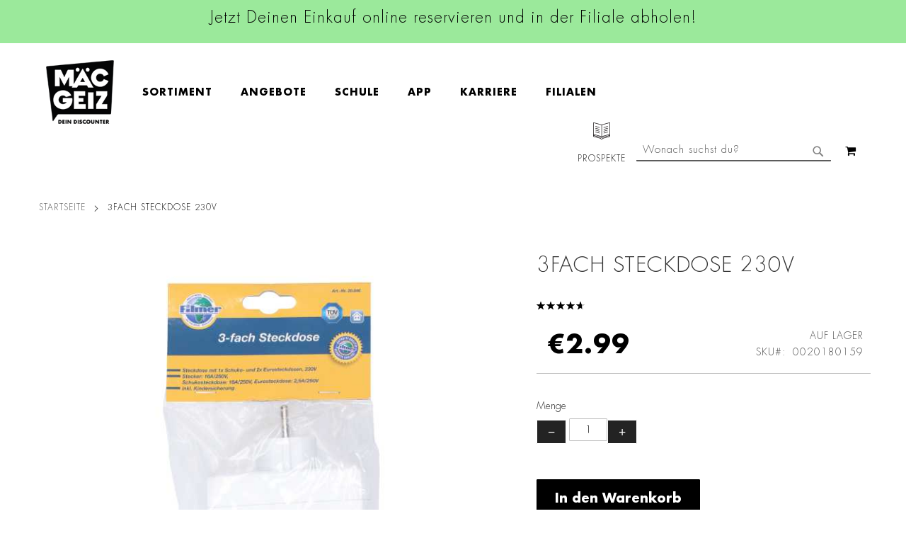

--- FILE ---
content_type: text/html; charset=UTF-8
request_url: https://www.mac-geiz.de/3fach-steckdose-230v-0020180159.html
body_size: 30710
content:
 <!doctype html><html lang="de"><head prefix="og: http://ogp.me/ns# fb: http://ogp.me/ns/fb# product: http://ogp.me/ns/product#"><script> var BASE_URL = 'https\u003A\u002F\u002Fwww.mac\u002Dgeiz.de\u002F'; var require = { 'baseUrl': 'https\u003A\u002F\u002Fwww.mac\u002Dgeiz.de\u002Fstatic\u002Fversion1768728079\u002Ffrontend\u002FPearl\u002Fweltpixel_custom\u002Fde_DE' };</script> <meta charset="utf-8"/>
<meta name="title" content="3fach Steckdose 230V » Top-Schnäppchen | Mäc-Geiz"/>
<meta name="description" content="3fach Steckdose 230V → Top-Angebote zu Top-Preisen ⭐  Produktinfos und Bilder entdecken ⭐  Jetzt bei Mäc Geiz einkaufen und Bares sparen! 🤑"/>
<meta name="robots" content="INDEX,FOLLOW"/>
<meta name="viewport" content="width=device-width, initial-scale=1, maximum-scale=1.0, user-scalable=no"/>
<meta name="format-detection" content="telephone=no"/>
<title>3fach Steckdose 230V » Top-Schnäppchen | Mäc-Geiz</title>
<link  rel="stylesheet" type="text/css"  media="all" href="https://www.mac-geiz.de/static/version1768728079/_cache/merged/645b7040209e7455df4354f017b844f9.min.css" />
<link  rel="stylesheet" type="text/css"  media="screen and (min-width: 768px)" href="https://www.mac-geiz.de/static/version1768728079/_cache/merged/880b178010440d2c0b44812fc4677a86.min.css" />
<link  rel="stylesheet" type="text/css"  media="screen and (max-width: 767px)" href="https://www.mac-geiz.de/static/version1768728079/frontend/Pearl/weltpixel_custom/de_DE/WeltPixel_NavigationLinks/css/navigation_mobile.min.css" />
<script  type="text/javascript"  src="https://www.mac-geiz.de/static/version1768728079/frontend/Pearl/weltpixel_custom/de_DE/requirejs/require.js"></script>
<script  type="text/javascript"  src="https://www.mac-geiz.de/static/version1768728079/frontend/Pearl/weltpixel_custom/de_DE/mage/requirejs/mixins.js"></script>
<script  type="text/javascript"  src="https://www.mac-geiz.de/static/version1768728079/frontend/Pearl/weltpixel_custom/de_DE/requirejs-config.js"></script>
<link rel="preload" as="font" crossorigin="anonymous" href="https://www.mac-geiz.de/static/version1768728079/frontend/Pearl/weltpixel_custom/de_DE/fonts/opensans/light/opensans-300.woff2" />
<link rel="preload" as="font" crossorigin="anonymous" href="https://www.mac-geiz.de/static/version1768728079/frontend/Pearl/weltpixel_custom/de_DE/fonts/opensans/regular/opensans-400.woff2" />
<link rel="preload" as="font" crossorigin="anonymous" href="https://www.mac-geiz.de/static/version1768728079/frontend/Pearl/weltpixel_custom/de_DE/fonts/opensans/semibold/opensans-600.woff2" />
<link rel="preload" as="font" crossorigin="anonymous" href="https://www.mac-geiz.de/static/version1768728079/frontend/Pearl/weltpixel_custom/de_DE/fonts/opensans/bold/opensans-700.woff2" />
<link rel="preload" as="font" crossorigin="anonymous" href="https://www.mac-geiz.de/static/version1768728079/frontend/Pearl/weltpixel_custom/de_DE/fonts/Luma-Icons.woff2" />
<link rel="preload" as="font" crossorigin="anonymous" href="https://www.mac-geiz.de/static/version1768728079/frontend/Pearl/weltpixel_custom/de_DE/WeltPixel_DesignElements/fonts/Simple-Line-Icons.woff2" />
<link rel="preload" as="font" crossorigin="anonymous" href="https://www.mac-geiz.de/static/version1768728079/frontend/Pearl/weltpixel_custom/de_DE/WeltPixel_DesignElements/fonts/lined-icons.woff2" />
<link rel="preload" as="font" crossorigin="anonymous" href="https://www.mac-geiz.de/static/version1768728079/frontend/Pearl/weltpixel_custom/de_DE/WeltPixel_DesignElements/fonts/font-icons.woff2" />
<link  rel="icon" type="image/x-icon" href="https://www.mac-geiz.de/media/favicon/websites/1/favicon_mac-geiz.png" />
<link  rel="shortcut icon" type="image/x-icon" href="https://www.mac-geiz.de/media/favicon/websites/1/favicon_mac-geiz.png" />
<meta name="google-site-verification" content="Buou0Y1tlYk8XDpTfAAr0EiI-gPbFZ9ySbTbA0c5HPc" />
<meta name="facebook-domain-verification" content="lni6d5ivnhmnkj3nu5ao5l5xd0bvx3" />

<script id="usercentrics-cmp" src="https://web.cmp.usercentrics.eu/ui/loader.js" data-settings-id="mMnDsWBc6rSvEt" async></script>

<!-- Google Tag Manager -->
<script>(function(w,d,s,l,i){w[l]=w[l]||[];w[l].push({'gtm.start':
new Date().getTime(),event:'gtm.js'});var f=d.getElementsByTagName(s)[0],
j=d.createElement(s),dl=l!='dataLayer'?'&l='+l:'';j.async=true;j.src=
'https://www.googletagmanager.com/gtm.js?id='+i+dl;f.parentNode.insertBefore(j,f);
})(window,document,'script','dataLayer','GTM-NP7VP4D');</script>
<!-- End Google Tag Manager -->
<style>
.amlocator-schedule-container .amlocator-today {
	background: #000 !important
        padding-left: 5px;
}
.amlocator-route-creator {
	background: #000 !important
}
.amlocator-location-container .amlocator-schedule-container .amlocator-today {
       background: #000 !important
}
.mst-searchautocomplete__highlight {
       color: #000 !important
}
.table-checkout-shipping-method {
display: none !important;
}
.checkout-shipping-method .step-title {
display: none !important;
}
.payment-group .step-title{
display: none !important;
}
</style>
   <script type="text/x-magento-init">
        {
            "*": {
                "Magento_PageCache/js/form-key-provider": {}
            }
        }</script>  <style> @media (min-width: 1260px) { .magezon-builder .mgz-container {width: 1260px;} } </style><link rel="stylesheet" type="text/css" media="all" href="https://maxcdn.bootstrapcdn.com/font-awesome/latest/css/font-awesome.min.css"/>    <script>
	var BFB_PRODUCT_ID = 43138</script> <script type="application/ld+json">
    {
        "@context": "https://schema.org/",
        "@type": "Product",
        "name": "3fach Steckdose 230V",
        "image": "https://www.mac-geiz.de/media/catalog/product/cache/9ad73677a8701d9e9fdc3426cd58e38f/0/0/0020180159_01_mg_6521.jpeg",
        "description": "",
         "sku": "0020180159",
                   "aggregateRating": {
            "@type": "AggregateRating",
            "bestRating": 5,
            "worstRating": 1,
            "ratingValue": "4.7",
            "reviewCount": "14"
        },
                                     "review": [
                     {
                            "@type": "Review",
                            "reviewRating": {
                              "@type": "Rating",
                              "ratingValue": "4"
                            },
                            "name": "",
                            "author": {
                              "@type": "Person",
                              "name": "Frank"
                            },
                            "datePublished": "2023-08-20",
                            "reviewBody": "Die 3er Steckdose 230v ist ganz gut Preis okay"
                        },                     {
                            "@type": "Review",
                            "reviewRating": {
                              "@type": "Rating",
                              "ratingValue": "5"
                            },
                            "name": "",
                            "author": {
                              "@type": "Person",
                              "name": "Em"
                            },
                            "datePublished": "2023-07-23",
                            "reviewBody": "Sehr guter preis bin zufrieden.. b"
                        },                     {
                            "@type": "Review",
                            "reviewRating": {
                              "@type": "Rating",
                              "ratingValue": "5"
                            },
                            "name": "",
                            "author": {
                              "@type": "Person",
                              "name": "Josie"
                            },
                            "datePublished": "2023-07-14",
                            "reviewBody": "Funktioniert ohne Probleme und Verlust"
                        },                     {
                            "@type": "Review",
                            "reviewRating": {
                              "@type": "Rating",
                              "ratingValue": "5"
                            },
                            "name": "",
                            "author": {
                              "@type": "Person",
                              "name": "Ayse"
                            },
                            "datePublished": "2023-04-30",
                            "reviewBody": "Super Preis, kann man immer gebrauchen"
                        },                     {
                            "@type": "Review",
                            "reviewRating": {
                              "@type": "Rating",
                              "ratingValue": "5"
                            },
                            "name": "",
                            "author": {
                              "@type": "Person",
                              "name": "Jasmin"
                            },
                            "datePublished": "2023-04-20",
                            "reviewBody": "super zufrieden für den Preis."
                        },                     {
                            "@type": "Review",
                            "reviewRating": {
                              "@type": "Rating",
                              "ratingValue": "5"
                            },
                            "name": "",
                            "author": {
                              "@type": "Person",
                              "name": "Marc"
                            },
                            "datePublished": "2023-04-10",
                            "reviewBody": "3fach Steckdose super genial"
                        },                     {
                            "@type": "Review",
                            "reviewRating": {
                              "@type": "Rating",
                              "ratingValue": "5"
                            },
                            "name": "",
                            "author": {
                              "@type": "Person",
                              "name": "Carmen"
                            },
                            "datePublished": "2023-01-27",
                            "reviewBody": "sehr gutes Produkt guter Preis"
                        },                     {
                            "@type": "Review",
                            "reviewRating": {
                              "@type": "Rating",
                              "ratingValue": "5"
                            },
                            "name": "",
                            "author": {
                              "@type": "Person",
                              "name": "Nadin"
                            },
                            "datePublished": "2022-12-07",
                            "reviewBody": "Gutes Produkt, viel vatt"
                        },                     {
                            "@type": "Review",
                            "reviewRating": {
                              "@type": "Rating",
                              "ratingValue": "5"
                            },
                            "name": "",
                            "author": {
                              "@type": "Person",
                              "name": "Steffi"
                            },
                            "datePublished": "2022-03-31",
                            "reviewBody": "super Preis und gute Qualität"
                        },                     {
                            "@type": "Review",
                            "reviewRating": {
                              "@type": "Rating",
                              "ratingValue": "3"
                            },
                            "name": "",
                            "author": {
                              "@type": "Person",
                              "name": "Micaela"
                            },
                            "datePublished": "2022-03-25",
                            "reviewBody": "Sehr praktisch, vor allem in der Küche"
                        }                     ],
               "offers": {
            "@type": "Offer",
            "priceCurrency": "EUR",
            "url": "https://www.mac-geiz.de/3fach-steckdose-230v-0020180159.html",
            "availability": "https://schema.org/InStock",
  "price": "2.99"
            ,"priceValidUntil": "2026-01-23"
  }
    }</script> <!-- twitter product cards--><meta name="twitter:card" content="product"/><meta name="twitter:domain" content="https://www.mac-geiz.de/"/><meta name="twitter:site" content=""/><meta name="twitter:creator" content=""/><meta name="twitter:title" content="3fach Steckdose 230V"/><meta name="twitter:description" content=""/><meta name="twitter:image" content="https://www.mac-geiz.de/media/catalog/product/cache/9ad73677a8701d9e9fdc3426cd58e38f/0/0/0020180159_01_mg_6521.jpeg"/><meta name="twitter:data1" content="EUR2.99"/><meta name="twitter:label1" content="PRICE"/><meta name="twitter:data2" content="DE"/><meta name="twitter:label2" content="LOCATION"/><!-- twitter product cards--> <!-- facebook open graph --> <meta property="og:site_name" content=""/><meta property="og:type" content="product"/><meta property="og:title" content="3fach Steckdose 230V"/><meta property="og:image" content="https://www.mac-geiz.de/media/catalog/product/cache/9ad73677a8701d9e9fdc3426cd58e38f/0/0/0020180159_01_mg_6521.jpeg"/><meta property="og:description" content=""/><meta property="og:url" content="https://www.mac-geiz.de/3fach-steckdose-230v-0020180159.html"/><meta property="product:price:amount" content="2.99"/><meta property="product:price:currency" content="EUR"/><meta property="product:availability" content="instock"/><meta property="product:retailer_item_id" content="0020180159"/><!-- facebook open graph --><!-- rich pins --><meta name="pinterest-rich-pin" content="enabled"/><!-- rich pins -->   <script type="application/ld+json">
{
  "@context": "https://schema.org",
  "@type": "BreadcrumbList",
  "itemListElement": [
                     {
                        "@type": "ListItem",
                        "position": 1,
                        "item": {
                          "@id": "https://www.mac-geiz.de/",
                          "name": "Home"
                        }
                      }
                                        ]
}</script></head><body data-container="body" data-mage-init='{"loaderAjax": {}, "loader": { "icon": "https://www.mac-geiz.de/static/version1768728079/frontend/Pearl/weltpixel_custom/de_DE/images/loader-2.gif"}}' id="html-body" class="theme-pearl store-view-default catalog-product-view product-3fach-steckdose-230v-0020180159 page-layout-1column">            <script type="text/x-magento-init">
    {
        "*": {
            "Magento_PageBuilder/js/widget-initializer": {
                "config": {"[data-content-type=\"slider\"][data-appearance=\"default\"]":{"Magento_PageBuilder\/js\/content-type\/slider\/appearance\/default\/widget":false},"[data-content-type=\"map\"]":{"Magento_PageBuilder\/js\/content-type\/map\/appearance\/default\/widget":false},"[data-content-type=\"row\"]":{"Magento_PageBuilder\/js\/content-type\/row\/appearance\/default\/widget":false},"[data-content-type=\"tabs\"]":{"Magento_PageBuilder\/js\/content-type\/tabs\/appearance\/default\/widget":false},"[data-content-type=\"slide\"]":{"Magento_PageBuilder\/js\/content-type\/slide\/appearance\/default\/widget":{"buttonSelector":".pagebuilder-slide-button","showOverlay":"hover","dataRole":"slide"}},"[data-content-type=\"banner\"]":{"Magento_PageBuilder\/js\/content-type\/banner\/appearance\/default\/widget":{"buttonSelector":".pagebuilder-banner-button","showOverlay":"hover","dataRole":"banner"}},"[data-content-type=\"buttons\"]":{"Magento_PageBuilder\/js\/content-type\/buttons\/appearance\/inline\/widget":false},"[data-content-type=\"products\"][data-appearance=\"carousel\"]":{"Magento_PageBuilder\/js\/content-type\/products\/appearance\/carousel\/widget":false}},
                "breakpoints": {"desktop":{"label":"Desktop","stage":true,"default":true,"class":"desktop-switcher","icon":"Magento_PageBuilder::css\/images\/switcher\/switcher-desktop.svg","conditions":{"min-width":"1024px"},"options":{"products":{"default":{"slidesToShow":"5"}}}},"tablet":{"conditions":{"max-width":"1024px","min-width":"768px"},"options":{"products":{"default":{"slidesToShow":"4"},"continuous":{"slidesToShow":"3"}}}},"mobile":{"label":"Mobile","stage":true,"class":"mobile-switcher","icon":"Magento_PageBuilder::css\/images\/switcher\/switcher-mobile.svg","media":"only screen and (max-width: 768px)","conditions":{"max-width":"768px","min-width":"640px"},"options":{"products":{"default":{"slidesToShow":"3"}}}},"mobile-small":{"conditions":{"max-width":"640px"},"options":{"products":{"default":{"slidesToShow":"2"},"continuous":{"slidesToShow":"1"}}}}}            }
        }
    }</script> <div class="cookie-status-message" id="cookie-status">The store will not work correctly in the case when cookies are disabled.</div><script type="text/x-magento-init">
    {
        "*": {
            "cookieStatus": {}
        }
    }</script> <script type="text/x-magento-init">
    {
        "*": {
            "mage/cookies": {
                "expires": null,
                "path": "\u002F",
                "domain": ".www.mac\u002Dgeiz.de",
                "secure": false,
                "lifetime": "3600"
            }
        }
    }</script>  <noscript><div class="message global noscript"><div class="content"><p><strong>JavaScript scheint in Ihrem Browser deaktiviert zu sein.</strong> <span> Um unsere Website in bester Weise zu erfahren, aktivieren Sie Javascript in Ihrem Browser.</span></p></div></div></noscript>   <script>    require.config({
        map: {
            '*': {
                wysiwygAdapter: 'mage/adminhtml/wysiwyg/tiny_mce/tinymce4Adapter'
            }
        }
    });</script>  <script> window.cookiesConfig = window.cookiesConfig || {}; window.cookiesConfig.secure = true; </script>  <script>
    require.config({
        paths: {
            googleMaps: 'https\u003A\u002F\u002Fmaps.googleapis.com\u002Fmaps\u002Fapi\u002Fjs\u003Fv\u003D3\u0026key\u003D'
        },
        config: {
            'Magento_PageBuilder/js/utils/map': {
                style: ''
            },
            'Magento_PageBuilder/js/content-type/map/preview': {
                apiKey: '',
                apiKeyErrorMessage: 'You\u0020must\u0020provide\u0020a\u0020valid\u0020\u003Ca\u0020href\u003D\u0027https\u003A\u002F\u002Fwww.mac\u002Dgeiz.de\u002Fadminhtml\u002Fsystem_config\u002Fedit\u002Fsection\u002Fcms\u002F\u0023cms_pagebuilder\u0027\u0020target\u003D\u0027_blank\u0027\u003EGoogle\u0020Maps\u0020API\u0020key\u003C\u002Fa\u003E\u0020to\u0020use\u0020a\u0020map.'
            },
            'Magento_PageBuilder/js/form/element/map': {
                apiKey: '',
                apiKeyErrorMessage: 'You\u0020must\u0020provide\u0020a\u0020valid\u0020\u003Ca\u0020href\u003D\u0027https\u003A\u002F\u002Fwww.mac\u002Dgeiz.de\u002Fadminhtml\u002Fsystem_config\u002Fedit\u002Fsection\u002Fcms\u002F\u0023cms_pagebuilder\u0027\u0020target\u003D\u0027_blank\u0027\u003EGoogle\u0020Maps\u0020API\u0020key\u003C\u002Fa\u003E\u0020to\u0020use\u0020a\u0020map.'
            },
        }
    });</script> <script>
    require.config({
        shim: {
            'Magento_PageBuilder/js/utils/map': {
                deps: ['googleMaps']
            }
        }
    });</script>  <script>
        require([
                'jquery',
                'Mirasvit_SearchAutocomplete/js/autocomplete',
                'Mirasvit_SearchAutocomplete/js/typeahead'
            ], function ($, autocomplete, typeahead) {
                var selector = 'input#search, input#mobile_search, .minisearch input[type="text"]';

                $(document).ready(function () {
                    $('#search_mini_form').prop("minSearchLength", 10000);

                    const $input = $(selector);

                    $input.each(function (index, searchInput) {
                         new autocomplete($(searchInput)).init({"query":"","priceFormat":{"pattern":"\u20ac%s","precision":"2","requiredPrecision":"2","decimalSymbol":".","groupSymbol":",","groupLength":3,"integerRequired":false,"currencyCode":null,"showMinus":"before_symbol","symbol":"\u20ac","minusSign":"-"},"minSearchLength":3,"url":"https:\/\/www.mac-geiz.de\/searchautocomplete\/ajax\/suggest\/","storeId":"1","delay":300,"layout":"1column","popularTitle":"Beliebte Vorschl\u00e4ge","popularSearches":[],"isTypeaheadEnabled":false,"typeaheadUrl":"https:\/\/www.mac-geiz.de\/searchautocomplete\/ajax\/typeahead\/","minSuggestLength":2});
                    });
                });
            }
        );</script><script id="searchAutocompletePlaceholder" type="text/x-custom-template">
    <div class="mst-searchautocomplete__autocomplete">
        <div class="mst-searchautocomplete__spinner">
            <div class="spinner-item spinner-item-1"></div>
            <div class="spinner-item spinner-item-2"></div>
            <div class="spinner-item spinner-item-3"></div>
            <div class="spinner-item spinner-item-4"></div></div>

        <div class="mst-searchautocomplete__close">&times;</div></div></script><script id="searchAutocompleteWrapper" type="text/x-custom-template">
    <div class="mst-searchautocomplete__wrapper">
        <div data-bind="visible: result().noResults == false">
            <div data-bind="foreach: { data: result().indexes, as: 'index' }">
                <div data-bind="visible: index.totalItems, attr: {class: 'mst-searchautocomplete__index ' + index.identifier}">
                    <div class="mst-searchautocomplete__index-title">
                        <span data-bind="text: index.title"></span>
                        <span data-bind="visible: index.isShowTotals">
                            (<span data-bind="text: index.totalItems"></span>)</span></div>

                    <ul data-bind="foreach: { data: index.items, as: 'item' }">
                        <li data-bind="
                            template: { name:index.identifier, data: item },
                            attr: {class: 'mst-searchautocomplete__item ' + index.identifier},
                            event: { mouseover: $parents[1].onMouseOver, mouseout: $parents[1].onMouseOut, mousedown: $parents[1].onClick },
                            css: {_active: $data.isActive}"></li></ul></div></div>

            <div class="mst-searchautocomplete__show-all" data-bind="visible: result().urlAll && result().totalItems > 0">
                <a data-bind="attr: { href: result().urlAll }">
                    <span data-bind="text: result().textAll"></span></a></div></div>

        <div class="mst-searchautocomplete__empty-result" data-bind="visible: result().noResults == true && !loading()">
            <span data-bind="text: result().textEmpty"></span></div></div></script><script id="popular" type="text/x-custom-template">
    <a class="title" data-bind="text: query"></a></script><script id="magento_search_query" type="text/x-custom-template">
    <a class="title" data-bind="text: query_text, attr: {href: url}, highlight"></a> <span class="num_results"
                                                                                           data-bind="text: num_results"></span></script><script id="magento_catalog_product" type="text/x-custom-template">
    <!-- ko if: image -->
    <a rel="noreferrer" data-bind="attr: {href: url}">
        <div class="mst-product-image-wrapper"><img data-bind="attr: {src: image}"/></div></a>
    <!-- /ko -->

    <div class="meta">
        <div class="title">
            <a rel="noreferrer" data-bind="html: name, attr: {href: url}, highlight"></a>

            <!-- ko if: sku -->
            <span class="sku" data-bind="text: sku, highlight"></span>
            <!-- /ko --></div>

        <!-- ko if: description -->
        <div class="description" data-bind="text: description, highlight"></div>
        <!-- /ko -->

        <!-- ko if: rating -->
        <div data-bind="html: rating"></div>
        <!-- /ko -->

        <!-- ko if: stock_status -->
        <span class="stock_status" data-bind="text: stock_status, processStockStatus"></span>
        <!-- /ko -->

        <form data-role="tocart-form" class="to-cart"
              data-bind="visible: cart.visible, attr:{action: cart.params.action}, afterRender: $parents[2].afterRender"
              method="post">
            <input type="hidden" name="product" data-bind="value: cart.params.data.product">
            <input type="hidden" name="uenc" data-bind="value: cart.params.data.uenc">
            <input type="hidden" name="form_key" data-bind="value: $parents[2].form_key"/>
            <button type="submit" class="action tocart primary">
                <span data-bind="html: cart.label,event: { mousedown: $parents[2].onSubmit }"></span></button></form></div>

    <div class="store">
        <div data-bind="html: price" class="price"></div></div></script><script id="magento_catalog_categoryproduct" type="text/x-custom-template">
    <a class="title" data-bind="text: name, attr: {href: url}, highlight"></a></script><script id="magento_catalog_category" type="text/x-custom-template">
    <a class="title" data-bind="text: name, attr: {href: url}, highlight"></a></script><script id="magento_cms_page" type="text/x-custom-template">
    <a class="title" data-bind="text: name, attr: {href: url}, highlight"></a></script><script id="magento_catalog_attribute" type="text/x-custom-template">
    <a class="title" data-bind="text: name, attr: {href: url}, highlight"></a></script><script id="magento_catalog_attribute_2" type="text/x-custom-template">
    <a class="title" data-bind="text: name, attr: {href: url}, highlight"></a></script><script id="magento_catalog_attribute_3" type="text/x-custom-template">
    <a class="title" data-bind="text: name, attr: {href: url}, highlight"></a></script><script id="magento_catalog_attribute_4" type="text/x-custom-template">
    <a class="title" data-bind="text: name, attr: {href: url}, highlight"></a></script><script id="magento_catalog_attribute_5" type="text/x-custom-template">
    <a class="title" data-bind="text: name, attr: {href: url}, highlight"></a></script><script id="mirasvit_kb_article" type="text/x-custom-template">
    <a class="title" data-bind="text: name, attr: {href: url}, highlight"></a></script><script id="external_wordpress_post" type="text/x-custom-template">
    <a class="title" data-bind="text: name, attr: {href: url}, highlight"></a></script><script id="amasty_blog_post" type="text/x-custom-template">
    <a class="title" data-bind="text: name, attr: {href: url}, highlight"></a></script><script id="amasty_faq_question" type="text/x-custom-template">
    <a class="title" data-bind="text: name, attr: {href: url}, highlight"></a></script><script id="magefan_blog_post" type="text/x-custom-template">
    <a class="title" data-bind="text: name, attr: {href: url}, highlight"></a></script><script id="mageplaza_blog_post" type="text/x-custom-template">
    <a class="title" data-bind="text: name, attr: {href: url}, highlight"></a></script><script id="aheadworks_blog_post" type="text/x-custom-template">
    <a class="title" data-bind="text: name, attr: {href: url}, highlight"></a></script><script id="mirasvit_blog_post" type="text/x-custom-template">
    <a class="title" data-bind="text: name, attr: {href: url}, highlight"></a></script><script id="mirasvit_gry_registry" type="text/x-custom-template">
    <a class="title" data-bind="text: title, attr: {href: url}, highlight"></a>
    <p data-bind="text: name, highlight"></p></script><script id="ves_blog_post" type="text/x-custom-template">
    <a class="title" data-bind="text: name, attr: {href: url}, highlight"></a></script><script id="fishpig_glossary_word" type="text/x-custom-template">
    <a class="title" data-bind="text: name, attr: {href: url}, highlight"></a></script><script id="blackbird_contentmanager_content" type="text/x-custom-template">
    <a class="title" data-bind="text: name, attr: {href: url}, highlight"></a></script><script id="mirasvit_brand_page" type="text/x-custom-template">
    <a class="title" data-bind="text: name, attr: {href: url}, highlight"></a></script>   <style>/* Hauptzeile (Produkt-Item) optimieren */
.mst-searchautocomplete__item {
  display: flex;
  gap: 10px;
  align-items: flex-start;
  overflow: visible !important;
}

/* Bild-Wrapper korrigieren */
.mst-product-image-wrapper {
  width: 60px !important;
  height: 60px !important;
  margin-right: 20px; /* Mehr Platz rechts vom Bild */
  flex-shrink: 0;
}

/* Bild selbst anpassen (Deaktiviert 8rem-Regeln und stellt sicher, dass es in den Wrapper passt) */
.mst-searchautocomplete__item.magento_catalog_product .mst-product-image-wrapper img {
  height: 100% !important; /* Bild soll die volle Höhe des Wrappers einnehmen */
  width: 100% !important;  /* Bild soll die volle Breite des Wrappers einnehmen */
  max-width: 100% !important;
  display: block;
  margin: 0;
  object-fit: contain !important; /* Stellt sicher, dass das Bild ohne Verzerrung in den 60x60px passt */
}

/* Textblock (meta + store) als Spalte */
.mst-searchautocomplete__item .meta {
  display: flex;
  flex-direction: column;
  justify-content: flex-start;
  flex-grow: 1;
  /* max-width hier ANPASSEN: Evtl. für Mobilgeräte noch kleiner machen */
  max-width: calc(100% - 180px) !important; /* Testen Sie diesen Wert! */
  overflow: visible !important;
}

/* Produkttitel anpassen (kein Umbruch, mit Ellipsis) */
/* WICHTIG: Ersetzen Sie `.product-name` durch den KORREKTEN Selektor für Ihren Produkttitel! */
.mst-searchautocomplete__item .meta .product-name { /* <--- HIER ANPASSEN */
  white-space: nowrap !important;
  overflow: hidden !important;
  text-overflow: ellipsis !important;
  max-width: 100% !important;
}

/* Produktbeschreibung ausblenden */
/* WICHTIG: Ersetzen Sie `.product-description` durch den KORREKTEN Selektor für Ihre Produktbeschreibung! */
.mst-searchautocomplete__item .meta .product-description { /* <--- HIER ANPASSEN */
  display: none !important;
}

/* Preis korrekt innerhalb vom Block platzieren */
.mst-searchautocomplete__item .store {
  display: flex;
  flex-direction: column;
  align-items: flex-start; /* Oder flex-end, wenn der Preis rechtsbündig sein soll */
  margin-top: 4px;
  margin-left: 10px; /* Mehr Platz links vom Preis (schiebt ihn nach rechts) */
  flex-shrink: 0;
  overflow: visible !important;
  min-width: 80px !important; /* Beibehalten, falls es geholfen hat */
}

/* Preis richtig anzeigen */
.mst-searchautocomplete__item .price-wrapper {
  font-size: 14px;
  font-weight: bold;
  color: #111;
  margin-top: 4px;
  white-space: nowrap;
  width: auto !important;
  max-width: none !important;
  min-width: 60px !important;
  position: static !important;
  left: auto !important;
  right: auto !important;
  transform: none !important;
  margin-left: 0 !important;
}</style><div class="page-wrapper"><div class="page-header page-header-v3"><header class="page-header"><div class="header-global-promo">    <div class="global-notification-wrapper display-always" data-mage-init='{"WeltPixel_CustomHeader/js/globalPromo": {"mobileBreakPoint": 768}}'><div class="notice-inner"><style>#html-body [data-pb-style=OCF56IN]{display:flex;flex-direction:column}</style><div data-content-type="row" data-appearance="contained" data-element="main"><div data-enable-parallax="0" data-parallax-speed="0.5" data-background-images="{}" data-background-type="image" data-video-loop="true" data-video-play-only-visible="true" data-video-lazy-load="true" data-video-fallback-src="" data-element="inner" data-pb-style="OCF56IN"><div data-content-type="html" data-appearance="default" data-element="main" data-decoded="true"><a href="/click-reserve"><p>Jetzt Deinen Einkauf online reservieren und in der Filiale abholen!</p></a>


<!--


<a href="kundeninformation">
  <p class="promo-warning">Achtung - Produktrückruf!</p>
</a>

--></div></div></div><style>element.style {
    font-size: 20px;
}

.page-wrapper .page-header .header-global-promo .global-notification-wrapper {
    padding: 10px;
    background-color: #9be99b;
font-size: 22px;
}

.promo-warning {
  font-size: 18px;
  color: red;
font-weight: bold
}


@media (max-width: 768px) {
  .page-wrapper .page-header .header-global-promo .global-notification-wrapper {
    font-size: 16px;
  }

  .promo-warning {
    font-size: 12px;
  }
}</style></div></div></div><div class="header-multistore">    </div><div class="panel wrapper"><div class="panel header"> <a class="action skip contentarea" href="#contentarea"><span> Zum Inhalt springen</span></a>  <ul class="header links">  <li class="greet welcome" data-bind="scope: 'customer'"><!-- ko if: customer().fullname --><span class="logged-in" data-bind="text: new String('Willkommen, %1!').replace('%1', customer().fullname)"></span> <!-- /ko --><!-- ko ifnot: customer().fullname --><span class="not-logged-in" data-bind="html: 'M&#xC4;C-GEIZ&#x20;-&#x20;Dein&#x20;Discounter&#x20;Startseite'"></span>  <!-- /ko --></li> <script type="text/x-magento-init">
    {
        "*": {
            "Magento_Ui/js/core/app": {
                "components": {
                    "customer": {
                        "component": "Magento_Customer/js/view/customer"
                    }
                }
            }
        }
    }</script>   <li class="bfb-form-toplink"><a href="https://www.mac-geiz.de/form/kontaktformular">Kontaktformular</a></li>  <li class="bfb-form-toplink"><a href="https://www.mac-geiz.de/form/wunschartikel">Wunschartikel</a></li>  <li class="bfb-form-toplink"><a href="https://www.mac-geiz.de/form/prospekt-nicht-erhalten">Prospekt nicht erhalten?</a></li>  <li class="link authorization-link" data-label="oder"><a href="https://www.mac-geiz.de/customer/account/login/referer/aHR0cHM6Ly93d3cubWFjLWdlaXouZGUvM2ZhY2gtc3RlY2tkb3NlLTIzMHYtMDAyMDE4MDE1OS5odG1s/" >Anmelden</a></li><li><a href="https://www.mac-geiz.de/customer/account/create/" id="idYEGXqahC" >Ein Konto erstellen</a></li></ul></div></div><div class="header content"> <span data-action="toggle-nav" class="action nav-toggle"><span>Navigation umschalten</span></span>   <div class="desktop-logo"><a class="logo " href="https://www.mac-geiz.de/" title="M&#xC4;C-GEIZ" aria-label="store logo"><img src="https://www.mac-geiz.de/media/logo/websites/1/favicon_mac-geiz_1.png" title="M&#xC4;C-GEIZ" alt="M&#xC4;C-GEIZ" width="170" height="96" /></a></div>  <div class="mobile-logo logo-center"><a class="logo" href="https://www.mac-geiz.de/" title="M&#xC4;C-GEIZ" aria-label="store logo" ><img src="https://www.mac-geiz.de/media/logo/websites/1/favicon_mac-geiz_2.png" title="" alt="" width="91" height="85" /></a></div>    <div class="sections nav-sections-3&#x20;nav-sections"> <div class="section-items nav-sections-3&#x20;nav-sections-items" data-mage-init='{"tabs":{"openedState":"active"}}'>  <div class="section-item-title nav-sections-3&#x20;nav-sections-item-title" data-role="collapsible"><a class="nav-sections-3&#x20;nav-sections-item-switch" data-toggle="switch" href="#store.menu">Menü</a></div><div class="section-item-content nav-sections-3&#x20;nav-sections-item-content" id="store.menu" data-role="content">  <nav class="navigation" data-action="navigation"><ul data-mage-init='{"menu":{"responsive":true, "expanded":true, "position":{"my":"left top","at":"left bottom"}}}'><li  class="megamenu level-top-sectioned  level0 nav-1 category-item first level-top parent mm-first-item mm-has-children"   ><a href="https://www.mac-geiz.de/sortiment.html"  class="level-top label-position-center"><span class="mm-subcategory-title underline-megamenu " >SORTIMENT</span></a><ul class="level0 submenu sectioned  " style="display: none;"><li class="submenu-child"><ul class="columns-group starter" style="width: auto"><li  class="megamenu level1 nav-1-1 category-item first mm-first-item mm-no-children"  style="width: auto" ><a href="https://www.mac-geiz.de/sortiment/schul-buerobedarf.html"  class=" label-position-center " ><span class="mm-subcategory-title underline-megamenu " >Schul- &amp; Bürobedarf</span></a></li><li  class="megamenu level1 nav-1-2 category-item mm-no-children"  style="width: auto" ><a href="https://www.mac-geiz.de/sortiment/deko-geschenke.html"  class=" label-position-center " ><span class="mm-subcategory-title underline-megamenu " >Deko &amp; Geschenke</span></a></li><li  class="megamenu level1 nav-1-3 category-item mm-no-children"  style="width: auto" ><a href="https://www.mac-geiz.de/sortiment/partyzubehoer.html"  class=" label-position-center " ><span class="mm-subcategory-title underline-megamenu " >Partyzubehör</span></a></li><li  class="megamenu level1 nav-1-4 category-item mm-no-children"  style="width: auto" ><a href="https://www.mac-geiz.de/sortiment/basteln.html"  class=" label-position-center " ><span class="mm-subcategory-title underline-megamenu " >Basteln</span></a></li></ul><ul class="columns-group inner"style="width: auto"><li  class="megamenu level1 nav-1-5 category-item mm-no-children"  style="width: auto" ><a href="https://www.mac-geiz.de/sortiment/spielzeug.html"  class=" label-position-center " ><span class="mm-subcategory-title underline-megamenu " >Spielzeug</span></a></li><li  class="megamenu level1 nav-1-6 category-item mm-no-children"  style="width: auto" ><a href="https://www.mac-geiz.de/sortiment/essen-getraenke.html"  class=" label-position-center " ><span class="mm-subcategory-title underline-megamenu " >Essen &amp; Getränke</span></a></li><li  class="megamenu level1 nav-1-7 category-item mm-no-children"  style="width: auto" ><a href="https://www.mac-geiz.de/sortiment/drogerie.html"  class=" label-position-center " ><span class="mm-subcategory-title underline-megamenu " >Drogerie</span></a></li><li  class="megamenu level1 nav-1-8 category-item mm-no-children"  style="width: auto" ><a href="https://www.mac-geiz.de/sortiment/haushalt.html"  class=" label-position-center " ><span class="mm-subcategory-title underline-megamenu " >Haushalt</span></a></li></ul><ul class="columns-group inner"style="width: auto"><li  class="megamenu level1 nav-1-9 category-item mm-no-children"  style="width: auto" ><a href="https://www.mac-geiz.de/sortiment/textilien-accessoires.html"  class=" label-position-center " ><span class="mm-subcategory-title underline-megamenu " >Textilien &amp; Accessoires</span></a></li><li  class="megamenu level1 nav-1-10 category-item mm-no-children"  style="width: auto" ><a href="https://www.mac-geiz.de/sortiment/garten-heimwerken.html"  class=" label-position-center " ><span class="mm-subcategory-title underline-megamenu " >Garten</span></a></li><li  class="megamenu level1 nav-1-11 category-item mm-no-children"  style="width: auto" ><a href="https://www.mac-geiz.de/sortiment/heimwerken.html"  class=" label-position-center " ><span class="mm-subcategory-title underline-megamenu " >Heimwerken</span></a></li><li  class="megamenu level1 nav-1-12 category-item mm-no-children"  style="width: auto" ><a href="https://www.mac-geiz.de/sortiment/tierfutter.html"  class=" label-position-center " ><span class="mm-subcategory-title underline-megamenu " >Tierfutter</span></a></li></ul><ul class="columns-group inner" style="width: auto"><li  class="megamenu level1 nav-1-13 category-item last mm-no-children"  style="width: auto" ><a href="https://www.mac-geiz.de/sortiment/unterhaltung.html"  class=" label-position-center " ><span class="mm-subcategory-title underline-megamenu " >Unterhaltung</span></a></li><span class="close columns-group last"></span></ul></li><!-- end submenu-child --></ul><!-- end submenu --></li><li  class="megamenu level-top-sectioned  level0 nav-2 category-item level-top parent mm-has-children"   ><a href="https://www.mac-geiz.de/angebote.html"  class="level-top label-position-center"><span class="mm-subcategory-title underline-megamenu " >Angebote</span></a><ul class="level0 submenu sectioned  " style="display: none;"><li class="submenu-child"><ul class="columns-group starter" style="width: auto"><li  class="megamenu level1 nav-2-1 category-item first mm-first-item mm-no-children"  style="width: auto" ><a href="https://www.mac-geiz.de/angebote/marken1.html"  class=" label-position-center " ><span class="mm-subcategory-title underline-megamenu " >Marken</span></a></li></ul><ul class="columns-group inner" style="width: auto"><li  class="megamenu level1 nav-2-2 category-item last mm-no-children"  style="width: auto" ><a href="https://www.mac-geiz.de/angebote/fasching.html"  class=" label-position-center " ><span class="mm-subcategory-title underline-megamenu " >Fasching</span></a></li><span class="close columns-group last"></span></ul></li><!-- end submenu-child --></ul><!-- end submenu --></li><li  class="megamenu level-top-sectioned  level0 nav-3 level-top parent mm-has-children"   ><a href="https://www.mac-geiz.de/schule"  class="level-top"><span class="mm-subcategory-title underline-megamenu " >Schule</span></a><ul class="level0 submenu sectioned  " style="display: none;"><li class="submenu-child"><ul class="columns-group starter" style="width: auto"><li  class="megamenu level1 nav-3-1 first parent mm-first-item mm-has-children" data-has-children="1"  ><a href="https://www.mac-geiz.de/schule/papierwaren"  class="mm-category-title " ><span class="mm-subcategory-title underline-megamenu " >Papierwaren</span></a><ul class="level1 submenu   " style="display: none;"><li  class="megamenu level2 nav-3-1-1 first mm-first-item mm-no-children"   ><a href="https://www.mac-geiz.de/schule/papierwaren/hefte"  class=" " ><span class="mm-subcategory-title underline-megamenu " >Hefte</span></a></li><li  class="megamenu level2 nav-3-1-2 mm-no-children"   ><a href="https://www.mac-geiz.de/schule/papierwaren/collegebloecke"  class=" " ><span class="mm-subcategory-title underline-megamenu " >Collegeblöcke</span></a></li><li  class="megamenu level2 nav-3-1-3 mm-no-children"   ><a href="https://www.mac-geiz.de/schule/papierwaren/papier"  class=" " ><span class="mm-subcategory-title underline-megamenu " >Kopierpapier</span></a></li><li  class="megamenu level2 nav-3-1-4 last mm-no-children"   ><a href="https://www.mac-geiz.de/schule/papierwaren/notizbloecke"  class=" " ><span class="mm-subcategory-title underline-megamenu " >Notizblöcke</span></a></li></ul><!-- end submenu --></li><li  class="megamenu level1 nav-3-2 parent mm-has-children" data-has-children="1"  ><a href="https://www.mac-geiz.de/schule/ordnung"  class="mm-category-title " ><span class="mm-subcategory-title underline-megamenu " >Ordnung</span></a><ul class="level1 submenu   " style="display: none;"><li  class="megamenu level2 nav-3-2-1 first mm-first-item mm-no-children"   ><a href="https://www.mac-geiz.de/schule/ordnung/heftumschlaege"  class=" " ><span class="mm-subcategory-title underline-megamenu " >Heftumschläge</span></a></li><li  class="megamenu level2 nav-3-2-2 mm-no-children"   ><a href="https://www.mac-geiz.de/schule/ordnung/schnellhefter"  class=" " ><span class="mm-subcategory-title underline-megamenu " >Schnellhefter</span></a></li><li  class="megamenu level2 nav-3-2-3 mm-no-children"   ><a href="https://www.mac-geiz.de/schule/ordnung/dokumentenmappen"  class=" " ><span class="mm-subcategory-title underline-megamenu " >Mappen</span></a></li><li  class="megamenu level2 nav-3-2-4 mm-no-children"   ><a href="https://www.mac-geiz.de/schule/ordnung/ordner-und-ringbuecher"  class=" " ><span class="mm-subcategory-title underline-megamenu " >Ordner und Ringbücher</span></a></li><li  class="megamenu level2 nav-3-2-5 mm-no-children"   ><a href="https://www.mac-geiz.de/schule/ordnung/klarsichthuellen"  class=" " ><span class="mm-subcategory-title underline-megamenu " >Klarsichthüllen</span></a></li><li  class="megamenu level2 nav-3-2-6 mm-no-children"   ><a href="https://www.mac-geiz.de/schule/ordnung/etiketten"  class=" " ><span class="mm-subcategory-title underline-megamenu " >Etiketten</span></a></li><li  class="megamenu level2 nav-3-2-7 last mm-no-children"   ><a href="https://www.mac-geiz.de/schule/ordnung/karteikarten-und-boxen"  class=" " ><span class="mm-subcategory-title underline-megamenu " >Karteikarten / -boxen</span></a></li></ul><!-- end submenu --></li></ul><ul class="columns-group inner"style="width: auto"><li  class="megamenu level1 nav-3-3 parent mm-has-children" data-has-children="1"  ><a href="https://www.mac-geiz.de/schule/schulsachen"  class="mm-category-title " ><span class="mm-subcategory-title underline-megamenu " >Schulsachen</span></a><ul class="level1 submenu   " style="display: none;"><li  class="megamenu level2 nav-3-3-1 first mm-first-item mm-no-children"   ><a href="https://www.mac-geiz.de/schule/schulsachen/radiergummi"  class=" " ><span class="mm-subcategory-title underline-megamenu " >Radiergummis</span></a></li><li  class="megamenu level2 nav-3-3-2 mm-no-children"   ><a href="https://www.mac-geiz.de/schule/schulsachen/spitzer"  class=" " ><span class="mm-subcategory-title underline-megamenu " >Spitzer</span></a></li><li  class="megamenu level2 nav-3-3-3 mm-no-children"   ><a href="https://www.mac-geiz.de/schule/schulsachen/federmappen"  class=" " ><span class="mm-subcategory-title underline-megamenu " >Federmappen</span></a></li><li  class="megamenu level2 nav-3-3-4 mm-no-children"   ><a href="https://www.mac-geiz.de/schule/schulsachen/geometrie"  class=" " ><span class="mm-subcategory-title underline-megamenu " >Geometrie</span></a></li><li  class="megamenu level2 nav-3-3-5 mm-no-children"   ><a href="https://www.mac-geiz.de/schule/schulsachen/tintenloescher"  class=" " ><span class="mm-subcategory-title underline-megamenu " >Tintenlöscher</span></a></li><li  class="megamenu level2 nav-3-3-6 last mm-no-children"   ><a href="https://www.mac-geiz.de/schule/schulsachen/taschenrechner"  class=" " ><span class="mm-subcategory-title underline-megamenu " >Taschenrechner</span></a></li></ul><!-- end submenu --></li><li  class="megamenu level1 nav-3-4 parent mm-has-children" data-has-children="1"  ><a href="https://www.mac-geiz.de/schule/bueromaterial"  class="mm-category-title " ><span class="mm-subcategory-title underline-megamenu " >Büromaterial</span></a><ul class="level1 submenu   " style="display: none;"><li  class="megamenu level2 nav-3-4-1 first mm-first-item mm-no-children"   ><a href="https://www.mac-geiz.de/schule/bueromaterial/briefumschlaege"  class=" " ><span class="mm-subcategory-title underline-megamenu " >Briefumschläge</span></a></li><li  class="megamenu level2 nav-3-4-2 last mm-no-children"   ><a href="https://www.mac-geiz.de/schule/bueromaterial/kalender"  class=" " ><span class="mm-subcategory-title underline-megamenu " >Kalender</span></a></li></ul><!-- end submenu --></li></ul><ul class="columns-group inner" style="width: auto"><li  class="megamenu level1 nav-3-5 parent mm-has-children" data-has-children="1"  ><a href="https://www.mac-geiz.de/schule/schreibwaren"  class="mm-category-title " ><span class="mm-subcategory-title underline-megamenu " >Schreibwaren</span></a><ul class="level1 submenu   " style="display: none;"><li  class="megamenu level2 nav-3-5-1 first mm-first-item mm-no-children"   ><a href="https://www.mac-geiz.de/schule/schreibwaren/bleistifte"  class=" " ><span class="mm-subcategory-title underline-megamenu " >Bleistifte</span></a></li><li  class="megamenu level2 nav-3-5-2 mm-no-children"   ><a href="https://www.mac-geiz.de/schule/schreibwaren/fineliner-gelstifte"  class=" " ><span class="mm-subcategory-title underline-megamenu " >Fineliner</span></a></li><li  class="megamenu level2 nav-3-5-3 mm-no-children"   ><a href="https://www.mac-geiz.de/schule/schreibwaren/fueller-tintenroller"  class=" " ><span class="mm-subcategory-title underline-megamenu " >Füllhalter</span></a></li><li  class="megamenu level2 nav-3-5-4 mm-no-children"   ><a href="https://www.mac-geiz.de/schule/schreibwaren/kugelschreiber"  class=" " ><span class="mm-subcategory-title underline-megamenu " >Kugelschreiber</span></a></li><li  class="megamenu level2 nav-3-5-5 mm-no-children"   ><a href="https://www.mac-geiz.de/schule/schreibwaren/permanentmarker"  class=" " ><span class="mm-subcategory-title underline-megamenu " >Permanentmarker</span></a></li><li  class="megamenu level2 nav-3-5-6 mm-no-children"   ><a href="https://www.mac-geiz.de/schule/schreibwaren/schreib-und-schulsets"  class=" " ><span class="mm-subcategory-title underline-megamenu " >Schreibsets</span></a></li><li  class="megamenu level2 nav-3-5-7 mm-no-children"   ><a href="https://www.mac-geiz.de/schule/schreibwaren/textmarker"  class=" " ><span class="mm-subcategory-title underline-megamenu " >Textmarker</span></a></li><li  class="megamenu level2 nav-3-5-8 last mm-no-children"   ><a href="https://www.mac-geiz.de/schule/schreibwaren/patronen-stiftminen"  class=" " ><span class="mm-subcategory-title underline-megamenu " >Patronen und Stiftminen</span></a></li></ul><!-- end submenu --></li></ul><ul class="columns-group inner" style="width: auto"><li  class="megamenu level1 nav-3-6 last parent mm-has-children" data-has-children="1"  ><a href="https://www.mac-geiz.de/schule/zeichenbedarf"  class="mm-category-title " ><span class="mm-subcategory-title underline-megamenu " >Zeichenbedarf</span></a><ul class="level1 submenu   " style="display: none;"><li  class="megamenu level2 nav-3-6-1 first mm-first-item mm-no-children"   ><a href="https://www.mac-geiz.de/schule/zeichenbedarf/buntstifte"  class=" " ><span class="mm-subcategory-title underline-megamenu " >Buntstifte</span></a></li><li  class="megamenu level2 nav-3-6-2 mm-no-children"   ><a href="https://www.mac-geiz.de/schule/zeichenbedarf/filzstifte"  class=" " ><span class="mm-subcategory-title underline-megamenu " >Filzstifte</span></a></li><li  class="megamenu level2 nav-3-6-3 mm-no-children"   ><a href="https://www.mac-geiz.de/schule/zeichenbedarf/malen-und-zeichnen"  class=" " ><span class="mm-subcategory-title underline-megamenu " >Mal- und Zeichenbedarf</span></a></li><li  class="megamenu level2 nav-3-6-4 last mm-no-children"   ><a href="https://www.mac-geiz.de/schule/zeichenbedarf/klebematerial"  class=" " ><span class="mm-subcategory-title underline-megamenu " >Kleber und Klebebänder</span></a></li></ul><!-- end submenu --></li><span class="close columns-group last"></span></ul></li><!-- end submenu-child --></ul><!-- end submenu --></li><li  class="megamenu level-top-sectioned  level0 nav-4 level-top mm-no-children"   ><a href="https://www.mac-geiz.de/app-vorteile"  class="level-top"><span class="mm-subcategory-title underline-megamenu " >APP</span></a></li><li  class="megamenu level-top-sectioned  level0 nav-5 level-top mm-no-children"   ><a href="https://www.mac-geiz.de/karriere"  class="level-top"><span class="mm-subcategory-title underline-megamenu " >Karriere</span></a></li><li  class="megamenu level-top-sectioned active level0 nav-6 level-top mm-no-children"   ><a href="https://www.mac-geiz.de/filialfinder"  class="level-top"><span class="mm-subcategory-title underline-megamenu " >Filialen</span></a></li><style>body .nav-sections .navigation ul li.megamenu.level0 ul.level0.submenu.sectioned li a.ui-state-focus{ color:#000 !important;}body .page-wrapper .nav-sections .navigation ul li.megamenu.mm-first-item a.level-top{ padding-left: 0px ;}.nav-sections:not(.nav-mobile) .navigation ul li.level0 > a span:first-child,.nav-sections:not(.nav-mobile) .navigation ul li.level0 > a span:nth-child(2){ font-size: inherit;;}.nav-sections:not(.nav-mobile) .navigation .megamenu.level-top-fullwidth .submenu .columns-group li.level1 > a span,.nav-sections:not(.nav-mobile) .navigation .megamenu.level-top-sectioned .submenu .columns-group li.level1 > a span,.nav-sections:not(.nav-mobile) .navigation .megamenu.level-top-boxed .submenu .columns-group li.level1 > a span{ font-size: inherit;;}.nav-sections:not(.nav-mobile) .navigation .megamenu.level-top-fullwidth .submenu .columns-group li.level2 > a span,.nav-sections:not(.nav-mobile) .navigation .megamenu.level-top-sectioned .submenu .columns-group li.level2 > a span,.nav-sections:not(.nav-mobile) .navigation .megamenu.level-top-boxed .submenu .columns-group li.level2 > a span{ font-size: inherit;;}body .nav-sections .navigation ul li.megamenu.level1 ul.level1.submenu. li a.ui-state-focus{ color:#000 !important;}</style> </ul></nav></div>  <div class="section-item-title nav-sections-3&#x20;nav-sections-item-title" data-role="collapsible"><a class="nav-sections-3&#x20;nav-sections-item-switch" data-toggle="switch" href="#store.links">Konto</a></div><div class="section-item-content nav-sections-3&#x20;nav-sections-item-content" id="store.links" data-role="content"><!-- Account links --></div> </div></div><div class="header_right"><!-- prospect_icon --> <!-- <a href="/prospekte" class="action showprospekt" title="Unsere Prospekte"><img src="/media/favicon/icon-prospect.svg" alt="Unsere Prospekte" style="width: 24px; height: 24px; margin:10px" /></a> --><a href="/prospekte" class="action showprospekt with-label prospect-offset" title="Unsere Prospekte" style="text-align: center; display: inline-block;"><img src="/media/favicon/icon-prospect.svg" alt="Unsere Prospekte" style="width: 24px; height: 24px; margin:10px;" /><span class="prospekt-label">Prospekte</span></a> <style> /* Nur auf Desktop: nach oben verschieben */ .prospect-offset { position: relative; top: -15px; } @media only screen and (max-width: 767px) { .prospect-offset { position: static; top: 0; } .with-label .prospekt-label { display: none !important; } } /* Desktop-Label-Stil */ .with-label .prospekt-label { display: block; font-size: 12px; color: #000; margin-top: 4px; }</style>  <div class="block block-search"><div class="block block-title"><strong>Suche</strong></div><div class="block block-content"><form class="form minisearch" id="search_mini_form" action="https://www.mac-geiz.de/catalogsearch/result/" method="get"><div class="field search"><label class="label" for="search" data-role="minisearch-label"><span>Suche</span></label> <div class="control"><input id="search" data-mage-init='{ "quickSearch": { "formSelector": "#search_mini_form", "url": "https://www.mac-geiz.de/search/ajax/suggest/", "destinationSelector": "#search_autocomplete", "minSearchLength": "3" } }' type="text" name="q" value="" placeholder="Gesamte&#x20;Webseite&#x20;hier&#x20;durchsuchen..." class="input-text" maxlength="128" role="combobox" aria-haspopup="false" aria-autocomplete="both" autocomplete="off" aria-expanded="false"/><div id="search_autocomplete" class="search-autocomplete"></div> <div class="nested"><a class="action advanced" href="https://www.mac-geiz.de/catalogsearch/advanced/" data-action="advanced-search">Erweiterte Suche</a></div></div></div><div class="actions"><button type="submit" title="Suche" class="action search" aria-label="Search" ><span>Suche</span></button></div></form></div></div> <div data-block="minicart" class="minicart-wrapper quickcart-wrapper minicart-weltpixel"><a class="action showcart" href="https://www.mac-geiz.de/checkout/cart/" data-bind="scope: 'minicart_content'"><span class="text">Mein Warenkorb</span> <span class="counter qty empty" data-bind="css: { empty: !!getCartParam('summary_count') == false }, blockLoader: isLoading"><span class="counter-number"><!-- ko text: getCartParam('summary_count') --><!-- /ko --></span> <span class="counter-label"><!-- ko if: getCartParam('summary_count') --><!-- ko text: getCartParam('summary_count') --><!-- /ko --><!-- ko i18n: 'items' --><!-- /ko --><!-- /ko --></span></span></a>  <div class="block block-minicart block-quickcart empty" data-role="dropdownDialog" data-mage-init='{"dropdownDialog":{ "appendTo":"[data-block=minicart]", "triggerTarget":".showcart", "timeout": "2000", "closeOnMouseLeave": false, "closeOnEscape": true, "triggerClass":"active", "parentClass":"active", "buttons":[]}}' ><div id="minicart-content-wrapper" class="quickcart-content-wrapper" data-bind="scope: 'minicart_content'"><!-- ko template: getTemplate() --><!-- /ko --></div></div> <script>
        window.checkout = {"shoppingCartUrl":"https:\/\/www.mac-geiz.de\/checkout\/cart\/","checkoutUrl":"https:\/\/www.mac-geiz.de\/checkout\/","updateItemQtyUrl":"https:\/\/www.mac-geiz.de\/checkout\/sidebar\/updateItemQty\/","removeItemUrl":"https:\/\/www.mac-geiz.de\/checkout\/sidebar\/removeItem\/","imageTemplate":"Magento_Catalog\/product\/image_with_borders","baseUrl":"https:\/\/www.mac-geiz.de\/","minicartMaxItemsVisible":5,"websiteId":"1","maxItemsToDisplay":10,"storeId":"1","storeGroupId":"1","customerLoginUrl":"https:\/\/www.mac-geiz.de\/customer\/account\/login\/referer\/aHR0cHM6Ly93d3cubWFjLWdlaXouZGUvM2ZhY2gtc3RlY2tkb3NlLTIzMHYtMDAyMDE4MDE1OS5odG1s\/","isRedirectRequired":false,"autocomplete":"off","captcha":{"user_login":{"isCaseSensitive":false,"imageHeight":50,"imageSrc":"","refreshUrl":"https:\/\/www.mac-geiz.de\/captcha\/refresh\/","isRequired":false,"timestamp":1769206561}}};</script><script type="text/x-magento-init">
    {
        "[data-block='minicart']": {
            "Magento_Ui/js/core/app": {"components":{"minicart_content":{"children":{"subtotal.container":{"children":{"subtotal":{"children":{"subtotal.totals":{"config":{"display_cart_subtotal_incl_tax":0,"display_cart_subtotal_excl_tax":1,"template":"Magento_Tax\/checkout\/minicart\/subtotal\/totals"},"component":"Magento_Tax\/js\/view\/checkout\/minicart\/subtotal\/totals","children":{"subtotal.totals.msrp":{"component":"Magento_Msrp\/js\/view\/checkout\/minicart\/subtotal\/totals","config":{"displayArea":"minicart-subtotal-hidden","template":"Magento_Msrp\/checkout\/minicart\/subtotal\/totals"}}}}},"component":"uiComponent","config":{"template":"Magento_Checkout\/minicart\/subtotal"}}},"component":"uiComponent","config":{"displayArea":"subtotalContainer"}},"item.renderer":{"component":"Magento_Checkout\/js\/view\/cart-item-renderer","config":{"displayArea":"defaultRenderer","template":"WeltPixel_QuickCart\/minicart\/item\/default.html"},"children":{"item.image":{"component":"Magento_Catalog\/js\/view\/image","config":{"template":"Magento_Catalog\/product\/image","displayArea":"itemImage"}},"checkout.cart.item.price.sidebar":{"component":"uiComponent","config":{"template":"Magento_Checkout\/minicart\/item\/price","displayArea":"priceSidebar"}}}},"extra_info":{"component":"uiComponent","config":{"displayArea":"extraInfo"}},"promotion":{"component":"uiComponent","config":{"displayArea":"promotion"}}},"config":{"itemRenderer":{"default":"defaultRenderer","simple":"defaultRenderer","virtual":"defaultRenderer"},"template":"WeltPixel_QuickCart\/minicart\/content"},"component":"Magento_Checkout\/js\/view\/minicart"}},"types":[]} },
        "*": {
            "Magento_Ui/js/block-loader": "https://www.mac-geiz.de/static/version1768728079/frontend/Pearl/weltpixel_custom/de_DE/images/loader-1.gif"
        }
    }</script>  <style> .block-content-quickcart .quickcart-top { background: #000000; color: #FFFFFF; height: 50px; line-height: 50px; } .block-content-quickcart .quickcart-top button.close { height: 50px; } .block-content-quickcart .quickcart-top button.close span { color: #FFFFFF; } .block-content-quickcart .quickcart-top .action.close::before { color: #FFFFFF; } .block-content-quickcart .quickcart-bottom-container .subtotal { background: #F6F6F6; color: #000000; }  </style></div></div></div></header></div><div class="top-container">  </div> <div class="breadcrumbs"></div> <script type="text/x-magento-init">
    {
        ".breadcrumbs": {
            "breadcrumbs": {"categoryUrlSuffix":".html","useCategoryPathInUrl":0,"product":"3fach Steckdose 230V"}        }
    }</script> <div class="widget block block-static-block"></div><main id="maincontent" class="page-main"> <a id="contentarea" tabindex="-1"></a><div class="page messages"> <div data-placeholder="messages"></div> <div data-bind="scope: 'messages'"><!-- ko if: cookieMessages && cookieMessages.length > 0 --><div aria-atomic="true" role="alert" data-bind="foreach: { data: cookieMessages, as: 'message' }" class="messages"><div data-bind="attr: { class: 'message-' + message.type + ' ' + message.type + ' message', 'data-ui-id': 'message-' + message.type }"><div data-bind="html: $parent.prepareMessageForHtml(message.text)"></div></div></div><!-- /ko --><!-- ko if: messages().messages && messages().messages.length > 0 --><div aria-atomic="true" role="alert" class="messages" data-bind="foreach: { data: messages().messages, as: 'message' }"><div data-bind="attr: { class: 'message-' + message.type + ' ' + message.type + ' message', 'data-ui-id': 'message-' + message.type }"><div data-bind="html: $parent.prepareMessageForHtml(message.text)"></div></div></div><!-- /ko --></div><script type="text/x-magento-init">
    {
        "*": {
            "Magento_Ui/js/core/app": {
                "components": {
                        "messages": {
                            "component": "Magento_Theme/js/view/messages"
                        }
                    }
                }
            }
    }</script></div><div class="columns"><div class="column main"><div class="product-info-main">  <div class="page-title-wrapper&#x20;product"><h1 class="page-title"  ><span class="base" data-ui-id="page-title-wrapper" itemprop="name">3fach Steckdose 230V</span></h1></div>     <div class="product-reviews-summary short"> <div class="rating-summary"><span class="label"><span>Rating:</span></span> <div class="rating-result" id="rating-result_43138" title="94%"><span><span>94%</span></span></div><script type="text&#x2F;javascript">var elemq3o8VFk6 = document.querySelector('#rating-result_43138 span');
if (elemq3o8VFk6) {
elemq3o8VFk6.style.width = '94%';
}</script></div> <div class="reviews-actions"><a class="action view" href="https://www.mac-geiz.de/3fach-steckdose-230v-0020180159.html#reviews">14 &nbsp;<span>Bewertungen</span></a></div></div> <script>
    requirejs(['jquery'],
        function ($) {
            $(document).ready(function () {
                if ($('.reviews-actions .action.view').length) {
                    var submitReviewUrl = $('.reviews-actions .action.view').attr('href').replace("#reviews", "#review-form");
                    var submitReviewLabel = "Fügen Sie Ihre Bewertung hinzu";
                    $('<a/>', {
                        class: "action add",
                        href: submitReviewUrl,
                        text: submitReviewLabel
                    }).insertAfter('.reviews-actions .action.view');
                }
            });
        });</script><div class="product-info-price"><div class="price-box price-final_price" data-role="priceBox" data-product-id="43138" data-price-box="product-id-43138">     <span class="price-container price-final_price&#x20;tax&#x20;weee" > <span  id="product-price-43138"  data-price-amount="2.99" data-price-type="finalPrice" class="price-wrapper " ><span class="price">€2.99</span></span>  </span>  </div><div class="product-info-stock-sku">     <div class="stock available" title="Verf&#xFC;gbarkeit"><span>Auf Lager</span></div>    <div class="product attribute sku"> <strong class="type">SKU</strong>  <div class="value" itemprop="sku">0020180159</div></div></div><div class="grundpreis"><div class="grundpreisvalue"></div></div></div>     <div class="product-add-form"><form data-product-sku="0020180159" action="https://www.mac-geiz.de/checkout/cart/add/uenc/aHR0cHM6Ly93d3cubWFjLWdlaXouZGUvM2ZhY2gtc3RlY2tkb3NlLTIzMHYtMDAyMDE4MDE1OS5odG1s/product/43138/" method="post" id="product_addtocart_form"><input type="hidden" name="product" value="43138" /><input type="hidden" name="selected_configurable_option" value="" /><input type="hidden" name="related_product" id="related-products-field" value="" /><input type="hidden" name="item" value="43138" /><input name="form_key" type="hidden" value="G5eI38kIzzFZjaU4" />       <div class="box-tocart"><div class="fieldset"> <div class="field qty"><label class="label" for="qty"><span>Menge</span></label> <div class="control quantity-box"><button type="button" class="qty-decrease" aria-label="Menge&#x20;verringern">−</button> <input type="number" name="qty" id="qty" min="1" value="1" title="Produktanzahl" class="input-text qty" aria-label="Produktanzahl" data-validate='{&quot;required-number&quot;:true,&quot;validate-item-quantity&quot;:{&quot;minAllowed&quot;:1,&quot;maxAllowed&quot;:10000}}' /><button type="button" class="qty-increase" aria-label="Menge&#x20;erh&#xF6;hen">+</button></div></div> <div class="actions"><button type="submit" title="In&#x20;den&#x20;Warenkorb" class="action primary tocart" id="product-addtocart-button" disabled><span>In den Warenkorb</span></button>  </div></div></div> <script type="text/x-magento-init">
    {
        "#product_addtocart_form": {
            "Magento_Catalog/js/validate-product": {}
        }
    }</script><script type="text/javascript">
require(['jquery'], function($) {
  $(document).ready(function() {
    $('.qty-increase').on('click', function () {
      var input = $(this).siblings('input.qty');
      var current = parseInt(input.val()) || 0;
      input.val(current + 1).change();
    });

    $('.qty-decrease').on('click', function () {
      var input = $(this).siblings('input.qty');
      var current = parseInt(input.val()) || 1;
      if (current > 1) {
        input.val(current - 1).change();
      }
    });
  });
});</script>   </form></div><script type="text/x-magento-init">
    {
        "[data-role=priceBox][data-price-box=product-id-43138]": {
            "priceBox": {
                "priceConfig":  {"productId":"43138","priceFormat":{"pattern":"\u20ac%s","precision":"2","requiredPrecision":"2","decimalSymbol":".","groupSymbol":",","groupLength":3,"integerRequired":false,"currencyCode":null,"showMinus":"before_symbol","symbol":"\u20ac","minusSign":"-"},"tierPrices":[]}            }
        }
    }</script><div class="product-social-links"> <div class="product-addto-links" data-role="add-to-links">  <script type="text/x-magento-init">
    {
        "body": {
            "addToWishlist": {"productType":"simple","giftcardInfo":"[id^=giftcard]"}        }
    }</script></div>  </div>   <div class="amlocator-curbside-banner-wrapper"><style></style></div>    <div class="ampickupmsi-loader-container -hidden" data-bind="scope: 'ampickupmsi.locations'" data-mage-init='{"loader": { "icon": "https://www.mac-geiz.de/static/version1768728079/frontend/Pearl/weltpixel_custom/de_DE/images/loader-2.gif"}}' data-ampickupmsi-js="locations-container"><!-- ko template: getTemplate() --><!-- /ko --></div><div data-bind="scope: 'ampickupmsi.locations.map'"><!-- ko template: getTemplate() --><!-- /ko --></div> <div class="ampickupmsi-link-wrapper  -hidden" data-ampickupmsi-js="link-wrapper"></div><script type="text/x-magento-init">
    {
        "*": {
            "Magento_Ui/js/core/app": {"components":{"ampickupmsi.locations":{"component":"Amasty_StorePickupWithLocatorMSI\/js\/view\/product\/pickup-locations","template":"Amasty_StorePickupWithLocatorMSI\/product\/pickup-locations","dataScope":"ampickupmsi.locations","maxLocationsToShowBeforeExpand":"3","storeCode":"default","curbsideLabelEnabled":false,"curbsideLabel":"Filialabholung m\u00f6glich"},"ampickupmsi.locations.map":{"component":"Amasty_StorePickupWithLocatorMSI\/js\/view\/product\/locations-map","template":"Amasty_StorePickupWithLocatorMSI\/product\/locations-map","dataScope":"ampickupmsi.locations.map"}}}        }
    }</script></div><div class="product media"> <a id="gallery-prev-area" tabindex="-1"></a><div class="action-skip-wrapper"> <a class="action skip gallery-next-area" href="#gallery-next-area"><span> Zum Ende der Bildgalerie springen</span></a></div>  <div class="gallery-placeholder _block-content-loading" data-gallery-role="gallery-placeholder"><img alt="main product photo" class="gallery-placeholder__image" src="https://www.mac-geiz.de/media/catalog/product/cache/dcf9e70c1d23ee8080743c3987538aac/0/0/0020180159_01_mg_6521.jpeg" /></div><script type="text/x-magento-init">
    {
        "[data-gallery-role=gallery-placeholder]": {
            "mage/gallery/gallery": {
                "mixins":["magnifier/magnify"],
                "magnifierOpts": {"fullscreenzoom":"20","top":"","left":"","width":"","height":"","eventType":"hover","enabled":false,"mode":"outside"},
                "data": [{"thumb":"https:\/\/www.mac-geiz.de\/media\/catalog\/product\/cache\/6cedc16d754072921105f250b071ad28\/0\/0\/0020180159_01_mg_6521.jpeg","img":"https:\/\/www.mac-geiz.de\/media\/catalog\/product\/cache\/dcf9e70c1d23ee8080743c3987538aac\/0\/0\/0020180159_01_mg_6521.jpeg","full":"https:\/\/www.mac-geiz.de\/media\/catalog\/product\/cache\/8313e417e8112ae1640ea7ddf5628ded\/0\/0\/0020180159_01_mg_6521.jpeg","caption":"3fach Steckdose 230V","position":"0","isMain":true,"type":"image","videoUrl":null}],
                "options": {"nav":"thumbs","loop":true,"keyboard":true,"arrows":true,"allowfullscreen":true,"showCaption":false,"width":700,"thumbwidth":80,"thumbheight":80,"height":560,"transitionduration":500,"transition":"slide","navarrows":true,"navtype":"slides","navdir":"horizontal"},
                "fullscreen": {"nav":"thumbs","loop":true,"navdir":"horizontal","navarrows":false,"navtype":"","arrows":false,"showCaption":false,"transitionduration":500,"transition":"dissolve","keyboard":true},
                 "breakpoints": {"mobile":{"conditions":{"max-width":"767px"},"options":{"options":{"nav":"dots"}}}}            }
        }
    }</script> <script type="text/x-magento-init">
    {
        "[data-gallery-role=gallery-placeholder]": {
            "Magento_ProductVideo/js/fotorama-add-video-events": {
                "videoData": [{"mediaType":"image","videoUrl":null,"isBase":true}],
                "videoSettings": [{"playIfBase":"0","showRelated":"0","videoAutoRestart":"0"}],
                "optionsVideoData": []            }
        }
    }</script><div class="action-skip-wrapper"> <a class="action skip gallery-prev-area" href="#gallery-prev-area"><span> Zum Anfang der Bildgalerie springen</span></a></div> <a id="gallery-next-area" tabindex="-1"></a></div>  <div class="product info detailed"> <div class="product data items" data-mage-init='{"tabs":{"openedState":"active"}}'>    <div class="data item title" data-role="collapsible" id="tab-label-reviews"><a class="data switch" tabindex="-1" data-toggle="trigger" href="#reviews" id="tab-label-reviews-title">Bewertungen <span class="counter">13</span></a></div><div class="data item content" aria-labelledby="tab-label-reviews-title" id="reviews" data-role="content"> <div id="product-review-container" data-role="product-review"></div> <div class="block review-add"><div class="block-title"><strong>Schreiben Sie eine Bewertung</strong></div><div class="block-content"> <div class="message info notlogged" id="review-form"><div>Nur registrierte Benutzer können Bewertungen schreiben. Bitte <a href="https://www.mac-geiz.de/customer/account/login/referer/aHR0cHM6Ly93d3cubWFjLWdlaXouZGUvY2F0YWxvZy9wcm9kdWN0L3ZpZXcvaWQvNDMxMzgvI3Jldmlldy1mb3Jt/">loggen Sie sich ein</a> oder <a href="https://www.mac-geiz.de/customer/account/create/">erstellen Sie ein Konto</a></div></div></div></div> <script type="text/x-magento-init">
    {
        "*": {
            "Magento_Review/js/process-reviews": {
                "productReviewUrl": "https\u003A\u002F\u002Fwww.mac\u002Dgeiz.de\u002Freview\u002Fproduct\u002FlistAjax\u002Fid\u002F43138\u002F",
                "reviewsTabSelector": "#tab-label-reviews"
            }
        }
    }</script></div></div></div><input name="form_key" type="hidden" value="G5eI38kIzzFZjaU4" /> <div id="authenticationPopup" data-bind="scope:'authenticationPopup', style: {display: 'none'}"> <script>window.authenticationPopup = {"autocomplete":"off","customerRegisterUrl":"https:\/\/www.mac-geiz.de\/customer\/account\/create\/","customerForgotPasswordUrl":"https:\/\/www.mac-geiz.de\/customer\/account\/forgotpassword\/","baseUrl":"https:\/\/www.mac-geiz.de\/"}</script> <!-- ko template: getTemplate() --><!-- /ko --><script type="text/x-magento-init">
        {
            "#authenticationPopup": {
                "Magento_Ui/js/core/app": {"components":{"authenticationPopup":{"component":"WeltPixel_SocialLogin\/js\/view\/authentication-popup","children":{"messages":{"component":"Magento_Ui\/js\/view\/messages","displayArea":"messages"},"captcha":{"component":"Magento_Captcha\/js\/view\/checkout\/loginCaptcha","displayArea":"additional-login-form-fields","formId":"user_login","configSource":"checkout"},"amazon-button":{"component":"Amazon_Login\/js\/view\/login-button-wrapper","sortOrder":"0","displayArea":"additional-login-form-fields","config":{"tooltip":"Verwenden Sie Ihre Amazon-Anmeldedaten, um sich sicher bei unserer Website anzumelden.","componentDisabled":true}}}}}}            },
            "*": {
                "Magento_Ui/js/block-loader": "https\u003A\u002F\u002Fwww.mac\u002Dgeiz.de\u002Fstatic\u002Fversion1768728079\u002Ffrontend\u002FPearl\u002Fweltpixel_custom\u002Fde_DE\u002Fimages\u002Floader\u002D1.gif"
            }
        }</script></div> <script type="text/x-magento-init">
    {
        "*": {
            "Magento_Customer/js/section-config": {
                "sections": {"stores\/store\/switch":["*"],"stores\/store\/switchrequest":["*"],"directory\/currency\/switch":["*"],"*":["messages"],"customer\/account\/logout":["*","recently_viewed_product","recently_compared_product","persistent"],"customer\/account\/loginpost":["*"],"customer\/account\/createpost":["*"],"customer\/account\/editpost":["*"],"customer\/ajax\/login":["checkout-data","cart","captcha"],"catalog\/product_compare\/add":["compare-products","gtm"],"catalog\/product_compare\/remove":["compare-products"],"catalog\/product_compare\/clear":["compare-products"],"sales\/guest\/reorder":["cart","amasty-storepickup-data","amasty-selected-pickup-info"],"sales\/order\/reorder":["cart","amasty-storepickup-data","amasty-selected-pickup-info"],"checkout\/cart\/add":["cart","directory-data","amasty-storepickup-data","amasty-selected-pickup-info","gtm","wp_confirmation_popup"],"checkout\/cart\/delete":["cart","amasty-storepickup-data","amasty-selected-pickup-info","gtm"],"checkout\/cart\/updatepost":["cart","amasty-storepickup-data"],"checkout\/cart\/updateitemoptions":["cart","amasty-storepickup-data"],"checkout\/cart\/couponpost":["cart"],"checkout\/cart\/estimatepost":["cart","amasty-storepickup-data"],"checkout\/cart\/estimateupdatepost":["cart","amasty-storepickup-data"],"checkout\/onepage\/saveorder":["cart","checkout-data","last-ordered-items","amasty-storepickup-data","amasty-selected-pickup-info"],"checkout\/sidebar\/removeitem":["cart","amasty-storepickup-data","gtm"],"checkout\/sidebar\/updateitemqty":["cart","amasty-storepickup-data"],"rest\/*\/v1\/carts\/*\/payment-information":["cart","last-ordered-items","captcha","instant-purchase","gtm"],"rest\/*\/v1\/guest-carts\/*\/payment-information":["cart","captcha","gtm"],"rest\/*\/v1\/guest-carts\/*\/selected-payment-method":["cart","checkout-data"],"rest\/*\/v1\/carts\/*\/selected-payment-method":["cart","checkout-data","instant-purchase"],"wishlist\/index\/add":["wishlist","gtm"],"wishlist\/index\/remove":["wishlist"],"wishlist\/index\/updateitemoptions":["wishlist"],"wishlist\/index\/update":["wishlist"],"wishlist\/index\/cart":["wishlist","cart","gtm"],"wishlist\/index\/fromcart":["wishlist","cart"],"wishlist\/index\/allcart":["wishlist","cart","gtm"],"wishlist\/shared\/allcart":["wishlist","cart"],"wishlist\/shared\/cart":["cart"],"giftregistry\/index\/cart":["cart"],"giftregistry\/view\/addtocart":["cart"],"customer_order\/cart\/updatefaileditemoptions":["cart"],"checkout\/cart\/updatefaileditemoptions":["cart"],"customer_order\/cart\/advancedadd":["cart"],"checkout\/cart\/advancedadd":["cart"],"checkout\/cart\/removeallfailed":["cart"],"checkout\/cart\/removefailed":["cart"],"customer_order\/cart\/addfaileditems":["cart"],"checkout\/cart\/addfaileditems":["cart"],"customer_order\/sku\/uploadfile":["cart"],"customer\/address\/*":["instant-purchase"],"customer\/account\/*":["instant-purchase"],"vault\/cards\/deleteaction":["instant-purchase"],"multishipping\/checkout\/overviewpost":["cart","amasty-storepickup-data","amasty-selected-pickup-info"],"wishlist\/index\/copyitem":["wishlist"],"wishlist\/index\/copyitems":["wishlist"],"wishlist\/index\/deletewishlist":["wishlist","multiplewishlist"],"wishlist\/index\/createwishlist":["multiplewishlist"],"wishlist\/index\/editwishlist":["multiplewishlist"],"wishlist\/index\/moveitem":["wishlist"],"wishlist\/index\/moveitems":["wishlist"],"wishlist\/search\/addtocart":["cart","wishlist"],"paypal\/express\/placeorder":["cart","checkout-data","amasty-storepickup-data","amasty-selected-pickup-info"],"paypal\/payflowexpress\/placeorder":["cart","checkout-data","amasty-storepickup-data","amasty-selected-pickup-info"],"paypal\/express\/onauthorization":["cart","checkout-data","amasty-storepickup-data","amasty-selected-pickup-info"],"persistent\/index\/unsetcookie":["persistent"],"review\/product\/post":["review"],"amasty_cart\/cart\/add":["amasty-storepickup-data","amasty-selected-pickup-info"],"braintree\/paypal\/placeorder":["amasty-storepickup-data","amasty-selected-pickup-info"],"authorizenet\/directpost_payment\/place":["amasty-storepickup-data","amasty-selected-pickup-info"],"checkout\/cart\/configure":["gtm"],"rest\/*\/v1\/guest-carts\/*\/shipping-information":["gtm"],"rest\/*\/v1\/carts\/*\/shipping-information":["gtm"],"weltpixel_quickview\/index\/updatecart":["cart"],"sociallogin\/account\/login":["*"],"sociallogin\/account\/loginpost":["*"]},
                "clientSideSections": ["checkout-data","cart-data","amasty-selected-pickup-info"],
                "baseUrls": ["https:\/\/www.mac-geiz.de\/"],
                "sectionNames": ["messages","customer","compare-products","last-ordered-items","cart","directory-data","captcha","wishlist","instant-purchase","loggedAsCustomer","multiplewishlist","persistent","review","amasty-storepickup-data","gtm","wp_confirmation_popup","recently_viewed_product","recently_compared_product","product_data_storage","paypal-billing-agreement"]            }
        }
    }</script> <script type="text/x-magento-init">
    {
        "*": {
            "Magento_Customer/js/customer-data": {
                "sectionLoadUrl": "https\u003A\u002F\u002Fwww.mac\u002Dgeiz.de\u002Fcustomer\u002Fsection\u002Fload\u002F",
                "expirableSectionLifetime": 60,
                "expirableSectionNames": ["cart","persistent","amasty-storepickup-data"],
                "cookieLifeTime": "3600",
                "updateSessionUrl": "https\u003A\u002F\u002Fwww.mac\u002Dgeiz.de\u002Fcustomer\u002Faccount\u002FupdateSession\u002F"
            }
        }
    }</script> <script type="text/x-magento-init">
    {
        "*": {
            "Magento_Customer/js/invalidation-processor": {
                "invalidationRules": {
                    "website-rule": {
                        "Magento_Customer/js/invalidation-rules/website-rule": {
                            "scopeConfig": {
                                "websiteId": "1"
                            }
                        }
                    }
                }
            }
        }
    }</script> <script type="text/x-magento-init">
    {
        "body": {
            "pageCache": {"url":"https:\/\/www.mac-geiz.de\/page_cache\/block\/render\/id\/43138\/","handles":["default","catalog_product_view","catalog_product_view_type_simple","catalog_product_view_id_43138","catalog_product_view_sku_0020180159","weltpixel_custom_header_v3","weltpixel_custom_header_globalpromo_abovemenu","weltpixel_design_elements_bootstrap_grid","weltpixel_design_elements_fonts_core","weltpixel_design_elements_fonts_extended","weltpixel_design_elements_bootstrap_tables","weltpixel_design_elements_toggles_accordions_tabs","weltpixel_design_elements_pricing_boxes","weltpixel_design_elements_headings_blockquotes","weltpixel_design_elements_dividers","weltpixel_design_elements_brand_lists","weltpixel_design_elements_responsive_helpers","weltpixel_design_elements_smooth_scrolling","weltpixel_design_elements_alert_boxes","weltpixel_design_elements_testimonials","weltpixel_design_elements_flexslider","weltpixel_design_elements_buttons","weltpixel_design_elements_sections","weltpixel_design_elements_parallax","weltpixel_design_elements_animations_core","weltpixel_design_elements_animations_extended","weltpixel_design_elements_aos_animation","weltpixel_design_elements_remove_calendar_css","weltpixel_design_elements_btt_button","weltpixel_googlecards_remove_opengraph","weltpixel_googlecards_remove_schema","weltpixel_multistore","weltpixel_multistore_onerow","weltpixel_multistore_onerow_mobile","weltpixel_quickcart_sidebar","weltpixel_speedoptimization_remove_printcss"],"originalRequest":{"route":"catalog","controller":"product","action":"view","uri":"\/3fach-steckdose-230v-0020180159.html"},"versionCookieName":"private_content_version"}        }
    }</script> <script type="text/x-magento-init">
{
    "*": {
        "Magento_Banner/js/model/banner":
            {"sectionLoadUrl":"https:\/\/www.mac-geiz.de\/banner\/ajax\/load\/","cacheTtl":30000}        }
}</script>   <script type="text/x-magento-init">
    {
        "body": {
            "requireCookie": {"noCookieUrl":"https:\/\/www.mac-geiz.de\/cookie\/index\/noCookies\/","triggers":[".review .action.submit"],"isRedirectCmsPage":true}        }
    }</script> <script type="text/x-magento-init">
    {
        "*": {
                "Magento_Catalog/js/product/view/provider": {
                    "data": {"items":{"43138":{"add_to_cart_button":{"post_data":"{\"action\":\"https:\\\/\\\/www.mac-geiz.de\\\/checkout\\\/cart\\\/add\\\/uenc\\\/%25uenc%25\\\/product\\\/43138\\\/\",\"data\":{\"product\":\"43138\",\"uenc\":\"%uenc%\"}}","url":"https:\/\/www.mac-geiz.de\/checkout\/cart\/add\/uenc\/%25uenc%25\/product\/43138\/","required_options":false},"add_to_compare_button":{"post_data":null,"url":"{\"action\":\"https:\\\/\\\/www.mac-geiz.de\\\/catalog\\\/product_compare\\\/add\\\/\",\"data\":{\"product\":\"43138\",\"uenc\":\"aHR0cHM6Ly93d3cubWFjLWdlaXouZGUvM2ZhY2gtc3RlY2tkb3NlLTIzMHYtMDAyMDE4MDE1OS5odG1s\"}}","required_options":null},"price_info":{"final_price":2.99,"max_price":2.99,"max_regular_price":2.99,"minimal_regular_price":2.99,"special_price":null,"minimal_price":2.99,"regular_price":2.99,"formatted_prices":{"final_price":"<span class=\"price\">\u20ac2.99<\/span>","max_price":"<span class=\"price\">\u20ac2.99<\/span>","minimal_price":"<span class=\"price\">\u20ac2.99<\/span>","max_regular_price":"<span class=\"price\">\u20ac2.99<\/span>","minimal_regular_price":null,"special_price":null,"regular_price":"<span class=\"price\">\u20ac2.99<\/span>"},"extension_attributes":{"msrp":{"msrp_price":"<span class=\"price\">\u20ac0.00<\/span>","is_applicable":"","is_shown_price_on_gesture":"","msrp_message":"","explanation_message":"Our price is lower than the manufacturer&#039;s &quot;minimum advertised price.&quot; As a result, we cannot show you the price in catalog or the product page. <br><br> You have no obligation to purchase the product once you know the price. You can simply remove the item from your cart."},"tax_adjustments":{"final_price":2.99,"max_price":2.99,"max_regular_price":2.99,"minimal_regular_price":2.99,"special_price":2.99,"minimal_price":2.99,"regular_price":2.99,"formatted_prices":{"final_price":"<span class=\"price\">\u20ac2.99<\/span>","max_price":"<span class=\"price\">\u20ac2.99<\/span>","minimal_price":"<span class=\"price\">\u20ac2.99<\/span>","max_regular_price":"<span class=\"price\">\u20ac2.99<\/span>","minimal_regular_price":null,"special_price":"<span class=\"price\">\u20ac2.99<\/span>","regular_price":"<span class=\"price\">\u20ac2.99<\/span>"}},"weee_attributes":[],"weee_adjustment":"<span class=\"price\">\u20ac2.99<\/span>"}},"images":[{"url":"https:\/\/www.mac-geiz.de\/media\/catalog\/product\/cache\/3e669a873d76aaf6862c6fb9e5adba4c\/0\/0\/0020180159_01_mg_6521.jpeg","code":"recently_viewed_products_grid_content_widget","height":300,"width":240,"label":"3fach Steckdose 230V","resized_width":240,"resized_height":300},{"url":"https:\/\/www.mac-geiz.de\/media\/catalog\/product\/cache\/f8f4bbc98b890e61fec79f72a472436f\/0\/0\/0020180159_01_mg_6521.jpeg","code":"recently_viewed_products_list_content_widget","height":340,"width":270,"label":"3fach Steckdose 230V","resized_width":270,"resized_height":340},{"url":"https:\/\/www.mac-geiz.de\/media\/catalog\/product\/cache\/d82319882873516e9585efccbdcdf309\/0\/0\/0020180159_01_mg_6521.jpeg","code":"recently_viewed_products_images_names_widget","height":90,"width":75,"label":"3fach Steckdose 230V","resized_width":75,"resized_height":90},{"url":"https:\/\/www.mac-geiz.de\/media\/catalog\/product\/cache\/3e669a873d76aaf6862c6fb9e5adba4c\/0\/0\/0020180159_01_mg_6521.jpeg","code":"recently_compared_products_grid_content_widget","height":300,"width":240,"label":"3fach Steckdose 230V","resized_width":240,"resized_height":300},{"url":"https:\/\/www.mac-geiz.de\/media\/catalog\/product\/cache\/f8f4bbc98b890e61fec79f72a472436f\/0\/0\/0020180159_01_mg_6521.jpeg","code":"recently_compared_products_list_content_widget","height":340,"width":270,"label":"3fach Steckdose 230V","resized_width":270,"resized_height":340},{"url":"https:\/\/www.mac-geiz.de\/media\/catalog\/product\/cache\/d82319882873516e9585efccbdcdf309\/0\/0\/0020180159_01_mg_6521.jpeg","code":"recently_compared_products_images_names_widget","height":90,"width":75,"label":"3fach Steckdose 230V","resized_width":75,"resized_height":90}],"url":"https:\/\/www.mac-geiz.de\/3fach-steckdose-230v-0020180159.html","id":43138,"name":"3fach Steckdose 230V","type":"simple","is_salable":"1","store_id":1,"currency_code":"EUR","extension_attributes":{"wishlist_button":{"post_data":null,"url":"{\"action\":\"https:\\\/\\\/www.mac-geiz.de\\\/wishlist\\\/index\\\/add\\\/\",\"data\":{\"product\":43138,\"uenc\":\"aHR0cHM6Ly93d3cubWFjLWdlaXouZGUvM2ZhY2gtc3RlY2tkb3NlLTIzMHYtMDAyMDE4MDE1OS5odG1s\"}}","required_options":null},"review_html":"   <div class=\"product-reviews-summary short\"> <div class=\"rating-summary\"><span class=\"label\"><span>Rating:<\/span><\/span> <div class=\"rating-result\" id=\"rating-result_43138\" title=\"94%\"><span><span>94%<\/span><\/span><\/div><script type=\"text&#x2F;javascript\">var elemytA4VNqu = document.querySelector('#rating-result_43138 span');\nif (elemytA4VNqu) {\nelemytA4VNqu.style.width = '94%';\n}<\/script><\/div> <div class=\"reviews-actions\"><a class=\"action view\" href=\"https:\/\/www.mac-geiz.de\/3fach-steckdose-230v-0020180159.html#reviews\">14 &nbsp;<span>Bewertungen<\/span><\/a><\/div><\/div>"},"is_available":true}},"store":"1","currency":"EUR","productCurrentScope":"website"}            }
        }
    }</script>       <script>
        require(['jquery', 'owl_carousel', 'owl_config' ],
            function ($) {
				 $(document).ready(function(){
                var products_type = 'related',
                    slider_config = {"nav":"1","dots":"1","dotsEach":"0","center":"0","items":"5","stagePadding":"0","status":"1","title":"Related products","period":null,"show_price":null,"show_addto":null,"show_wishlist":null,"show_compare":null,"show_reviews_ratings":null,"random_sort":null,"loop":"1","margin":"0","slide_by":"1","merge":null,"URLhashListener":null,"lazyLoad":"1","autoplay":"1","autoplayTimeout":"3000","autoplayHoverPause":"1","navSpeed":"0","dotsSpeed":"0","rtl":"0","nav_design":"1","nav_prev_label":null,"nav_next_label":null,"nav_brk1":"0","dots_brk1":"1","dotsEach_brk1":"0","items_brk1":"2","center_brk1":"0","stagePadding_brk1":"0","nav_brk2":"0","dots_brk2":"1","dotsEach_brk2":"0","items_brk2":"2","center_brk2":"0","stagePadding_brk2":"0","nav_brk3":"0","dots_brk3":"1","dotsEach_brk3":"0","items_brk3":"4","center_brk3":"0","stagePadding_brk3":"0","nav_brk4":"1","dots_brk4":"0","dotsEach_brk4":"0","items_brk4":"4","center_brk4":"0","stagePadding_brk4":"0"},

                    carouselElement = $('.owl-carousel-products-' + products_type),

	                windowWidth = $(window).width(),
	                carouselWidth = carouselElement.width(),
	                carouselContainer = carouselWidth + 120,

                    items = ((slider_config.items >= 0 && slider_config.items != null) ? slider_config.items : 2),

	                stagePadding = slider_config.stagePadding != '' ? parseInt(slider_config.stagePadding) : 0,

	                sPBrk_1 = slider_config.stagePadding_brk1 != '' ? parseInt(slider_config.stagePadding_brk1) : 0,
	                sPBrk_2 = slider_config.stagePadding_brk2 != '' ? parseInt(slider_config.stagePadding_brk2) : 0,
	                sPBrk_3 = slider_config.stagePadding_brk3 != '' ? parseInt(slider_config.stagePadding_brk3) : 0,
	                sPBrk_4 = slider_config.stagePadding_brk4 != '' ? parseInt(slider_config.stagePadding_brk4) : 0,
                    rtl = parseInt(slider_config.rtl) == 1 ? true : false,
                    navClass = [ 'owl-prev', 'owl-next' ],
                    navText = [ 'prev', 'next' ];

                 if (rtl) {
                     navClass = navClass.reverse();
                     navText = navText.reverse();
                 }

	            var options = {
	                nav                 :parseInt(slider_config.nav) == 1 ? true : false,
                    navClass            :navClass,
                    navText             :navText,
	                dots                :parseInt(slider_config.dots) == 1 ? true : false,
                    dotsEach            :parseInt(slider_config.dotsEach) == 1 ? true : false,
                    center              :parseInt(slider_config.center) == 1 ? true : false,
	                items               :items,
	                loop                :parseInt(slider_config.loop) == 1 ? true : false,
	                margin              :parseInt(slider_config.margin) != '' && slider_config.margin != null ? parseInt(slider_config.margin) : 0,
	                stagePadding        :parseInt(slider_config.center) == 1 ? 0 : stagePadding,
	                lazyLoad            :parseInt(slider_config.lazyLoad) == 1 ? true : false,
	                autoplay            :parseInt(slider_config.autoplay) == 1 ? true : false,
	                autoplayTimeout     :(slider_config.autoplayTimeout > 0 && slider_config.autoplayTimeout != null) ? parseInt(slider_config.autoplayTimeout) : 3000,
	                autoplayHoverPause  :parseInt(slider_config.autoplayHoverPause) == 1 ? true : false,
                    navSpeed            :(parseInt(slider_config.navSpeed) > 0 && slider_config.navSpeed != null) ? parseInt(slider_config.navSpeed) : 0,
                    autoplaySpeed       :(parseInt(slider_config.navSpeed) > 0 && slider_config.navSpeed != null) ? parseInt(slider_config.navSpeed) : 0,
                    dotsSpeed           :(parseInt(slider_config.dotsSpeed) > 0 && slider_config.dotsSpeed != null) ? parseInt(slider_config.dotsSpeed) : 0,
                    rtl                 :rtl,
	                autoHeight          :false,
                    slideBy             :'1',


	                responsive:{
	                    0:{
	                        nav             :parseInt(slider_config.nav_brk1) == 1 ? true : false,
	                        dots            :parseInt(slider_config.dots_brk1) == 1 ? true : false,
                            dotsEach        :parseInt(slider_config.dotsEach_brk1) == 1 ? true : false,
	                        items           :(slider_config.items_brk1  >= 0 && slider_config.items_brk1 != null) ? parseInt(slider_config.items_brk1) : items,
	                        center          :parseInt(slider_config.center_brk1) == 1 ? true : false,
	                        stagePadding    :parseInt(slider_config.center) == 1 ? 0 : sPBrk_1,
	                    },
	                   600:{
	                        nav             :parseInt(slider_config.nav_brk2) == 1 ? true : false,
	                        dots            :parseInt(slider_config.dots_brk2) == 1 ? true : false,
                            dotsEach        :parseInt(slider_config.dotsEach_brk2) == 1 ? true : false,
	                        items           :(slider_config.items_brk2  >= 0 && slider_config.items_brk2 != null) ? parseInt(slider_config.items_brk2) : items,
	                        center          :parseInt(slider_config.center_brk2) == 1 ? true : false,
	                        stagePadding    :parseInt(slider_config.center) == 1 ? 0 : sPBrk_2,
	                    },
	                    1000:{
	                        nav             :parseInt(slider_config.nav_brk3) == 1 ? true : false,
	                        dots            :parseInt(slider_config.dots_brk3) == 1 ? true : false,
                            dotsEach        :parseInt(slider_config.dotsEach_brk3) == 1 ? true : false,
	                        items           :(slider_config.items_brk3  >= 0 && slider_config.items_brk3 != null) ? parseInt(slider_config.items_brk3) : items,
	                        center          :parseInt(slider_config.center_brk3) == 1 ? true : false,
	                        stagePadding    :parseInt(slider_config.center) == 1 ? 0 : sPBrk_3,
	                    },
	                    1000:{
	                        nav             :parseInt(slider_config.nav_brk4) == 1 ? true : false,
	                        dots            :parseInt(slider_config.dots_brk4) == 1 ? true : false,
                            dotsEach        :parseInt(slider_config.dotsEach_brk4) == 1 ? true : false,
	                        items           :(slider_config.items_brk4  >= 0 && slider_config.items_brk4 != null) ? parseInt(slider_config.items_brk4) : items,
	                        center          :parseInt(slider_config.center_brk4) == 1 ? true : false,
	                        stagePadding    :parseInt(slider_config.center) == 1 ? 0 : sPBrk_4,
	                    }
	                }


	            };

				
				
				$(window).on('resize', (function (){

					var ww = $( window ).width();

					var sResp1 = 0;
					var sResp2 = 600;
					var sResp3 = 1000;
					var sResp4 = 1280;

					var navBtnL = carouselElement.find('.owl-prev');
					var navBtnR = carouselElement.find('.owl-next');
					if((ww >= sResp4 && slider_config.nav_brk4 != 1)
						|| (ww >= sResp3 && ww < sResp4 && slider_config.nav_brk3 != 1)
						|| (ww >= sResp2 && ww < sResp3 && slider_config.nav_brk2 != 1)
						|| (ww >= sResp1 && ww < sResp2 && slider_config.nav_brk1 != 1)
					){
						navBtnL.css('display', 'none');
						navBtnR.css('display', 'none');
					}
				}));

                 /** Lazyload bug when fewer items exist in the carousel then the ones displayed */
                carouselElement.on('initialized.owl.carousel', function(event){
                    var scopeSize = event.page.size;
                    for (var i = 0; i < scopeSize; i++){
                        var imgsrc = $(event.target).find('.owl-item').eq(i).find('img').attr('data-src');
                        $(event.target).find('.owl-item').eq(i).find('img').attr('src', imgsrc);
                        $(event.target).find('.owl-item').eq(i).find('img').attr('style', 'opacity: 1;');
                    }
                    setTimeout(function(){
                        $('.owl-thumbs').each(function() {
                            if (!$('.owl-thumbs').children().length) {$(this).remove();}
                        });
                    }, 370);
                });

				
				setTimeout(function(){
				 $(window).trigger('resize');
				}, 100);
				carouselElement.owlCarousel(options);

                var carouselControls = carouselElement.find('.owl-nav');

	            if (carouselContainer >= windowWidth) {

	                carouselControls.find('.owl-prev').css({
	                    'left': 0,
	                    'top': -15
	                });
	                carouselControls.find('.owl-next').css({
	                    'right': 0,
	                    'top': -15
	                });
	            }

			});
		});</script>   <div class="block-margin block  row" data-mage-init='{"relatedProducts":{"relatedCheckbox":".related.checkbox"}}' data-limit="6" data-shuffle="1">  <h3 class="block-title title"><span id="block-related-heading" role="heading" aria-level="2">Beliebt bei unseren Kunden</span></h3><div class="block-content content" aria-labelledby="block-related-heading"> <div class="block-actions">Artikel auswählen, um sie in den Warenkorb zu legen oder <button type="button" class="action select" role="select-all"><span>Alle auswählen</span></button></div> <div class="products wrapper grid products-grid products-related"><ol class="products list items product-items owl-carousel-products-related">          <li class="item product product-item" style="">  <div class="product-item-info related-available"><!-- related_products_list--> <a   href="https://www.mac-geiz.de/acryl-fugendicht-weiss-kartusche-0031760001.html" class="product photo product-item-photo">   <span class="product-image-container product-image-container-42883" style="width:640px;"><span class="product-image-wrapper" style="padding-bottom: 100%;"><img class="product-image-photo owl-lazy"    data-hoversrc="https://www.mac-geiz.de/media/catalog/product/cache/8313e417e8112ae1640ea7ddf5628ded/0/0/0031760001_01_mg_203c.jpeg" data-origsrc="https://www.mac-geiz.de/media/catalog/product/cache/906ecfe5c77f0094f3b3c23d47954835/0/0/0031760001_01_mg_203c.jpeg" onmouseover="this.setAttribute('data-tmp', this.src);this.src=this.getAttribute('data-hoversrc');" onmouseout="this.src=this.getAttribute('data-tmp')" onmousemove="if (this.getAttribute('data-hoversrc') != this.src) this.setAttribute('data-tmp', this.src)"  width="640" height="640" alt="Acryl Fugendicht weiß, Kartusche" loading="lazy"  data-src="https://www.mac-geiz.de/media/catalog/product/cache/906ecfe5c77f0094f3b3c23d47954835/0/0/0031760001_01_mg_203c.jpeg" data-src-retina="https://www.mac-geiz.de/media/catalog/product/cache/906ecfe5c77f0094f3b3c23d47954835/0/0/0031760001_01_mg_203c.jpeg" style="max-width:100%"  /></span></span></a> <div class="product details product-item-details"><strong class="product name product-item-name"><a class="product-item-link" title="Acryl Fugendicht weiß, Kartusche" href="https://www.mac-geiz.de/acryl-fugendicht-weiss-kartusche-0031760001.html">Acryl Fugendicht weiß, Kartusche</a></strong> <div class="price-box price-final_price" data-role="priceBox" data-product-id="42883" data-price-box="product-id-42883">     <span class="price-container price-final_price&#x20;tax&#x20;weee" > <span  id="product-price-42883"  data-price-amount="2.99" data-price-type="finalPrice" class="price-wrapper " ><span class="price">€2.99</span></span>  </span>  </div>    <div class="field choice related"><input type="checkbox" class="checkbox related" id="related-checkbox42883" name="related_products[]" value="42883" /><label class="label" for="related-checkbox42883"><span>In den Warenkorb</span></label></div>  </div></div>         </li><li class="item product product-item" style="">  <div class="product-item-info related-available"><!-- related_products_list--> <a   href="https://www.mac-geiz.de/feuerzeug-elektronisch-turbo-0050002862.html" class="product photo product-item-photo">   <span class="product-image-container product-image-container-42850" style="width:640px;"><span class="product-image-wrapper" style="padding-bottom: 100%;"><img class="product-image-photo owl-lazy"    data-hoversrc="https://www.mac-geiz.de/media/catalog/product/cache/8313e417e8112ae1640ea7ddf5628ded/0/0/0050002862_01_mg_79ae.jpeg" data-origsrc="https://www.mac-geiz.de/media/catalog/product/cache/906ecfe5c77f0094f3b3c23d47954835/0/0/0050002862_01_mg_79ae.jpeg" onmouseover="this.setAttribute('data-tmp', this.src);this.src=this.getAttribute('data-hoversrc');" onmouseout="this.src=this.getAttribute('data-tmp')" onmousemove="if (this.getAttribute('data-hoversrc') != this.src) this.setAttribute('data-tmp', this.src)"  width="640" height="640" alt="Feuerzeug elektronisch Turbo" loading="lazy"  data-src="https://www.mac-geiz.de/media/catalog/product/cache/906ecfe5c77f0094f3b3c23d47954835/0/0/0050002862_01_mg_79ae.jpeg" data-src-retina="https://www.mac-geiz.de/media/catalog/product/cache/906ecfe5c77f0094f3b3c23d47954835/0/0/0050002862_01_mg_79ae.jpeg" style="max-width:100%"  /></span></span></a> <div class="product details product-item-details"><strong class="product name product-item-name"><a class="product-item-link" title="Feuerzeug elektronisch Turbo" href="https://www.mac-geiz.de/feuerzeug-elektronisch-turbo-0050002862.html">Feuerzeug elektronisch Turbo</a></strong> <div class="price-box price-final_price" data-role="priceBox" data-product-id="42850" data-price-box="product-id-42850">     <span class="price-container price-final_price&#x20;tax&#x20;weee" > <span  id="product-price-42850"  data-price-amount="2.49" data-price-type="finalPrice" class="price-wrapper " ><span class="price">€2.49</span></span>  </span>  </div>    <div class="field choice related"><input type="checkbox" class="checkbox related" id="related-checkbox42850" name="related_products[]" value="42850" /><label class="label" for="related-checkbox42850"><span>In den Warenkorb</span></label></div>  </div></div>         </li><li class="item product product-item" style="">  <div class="product-item-info related-available"><!-- related_products_list--> <a   href="https://www.mac-geiz.de/stabfeuerzeug-inkl-feuerzeuggas-23-cm-18-ml-3fach-0050001761.html" class="product photo product-item-photo">   <span class="product-image-container product-image-container-42851" style="width:640px;"><span class="product-image-wrapper" style="padding-bottom: 100%;"><img class="product-image-photo owl-lazy"    data-hoversrc="https://www.mac-geiz.de/media/catalog/product/cache/8313e417e8112ae1640ea7ddf5628ded/0/0/0050001761_01_mg_ff1c.jpeg" data-origsrc="https://www.mac-geiz.de/media/catalog/product/cache/906ecfe5c77f0094f3b3c23d47954835/0/0/0050001761_01_mg_ff1c.jpeg" onmouseover="this.setAttribute('data-tmp', this.src);this.src=this.getAttribute('data-hoversrc');" onmouseout="this.src=this.getAttribute('data-tmp')" onmousemove="if (this.getAttribute('data-hoversrc') != this.src) this.setAttribute('data-tmp', this.src)"  width="640" height="640" alt="Stabfeuerzeug inkl. Feuerzeuggas 23 cm 18 ml 3fach" loading="lazy"  data-src="https://www.mac-geiz.de/media/catalog/product/cache/906ecfe5c77f0094f3b3c23d47954835/0/0/0050001761_01_mg_ff1c.jpeg" data-src-retina="https://www.mac-geiz.de/media/catalog/product/cache/906ecfe5c77f0094f3b3c23d47954835/0/0/0050001761_01_mg_ff1c.jpeg" style="max-width:100%"  /></span></span></a> <div class="product details product-item-details"><strong class="product name product-item-name"><a class="product-item-link" title="Stabfeuerzeug inkl. Feuerzeuggas 23 cm 18 ml 3fach" href="https://www.mac-geiz.de/stabfeuerzeug-inkl-feuerzeuggas-23-cm-18-ml-3fach-0050001761.html">Stabfeuerzeug inkl. Feuerzeuggas 23 cm 18 ml 3fach</a></strong> <div class="price-box price-final_price" data-role="priceBox" data-product-id="42851" data-price-box="product-id-42851">     <span class="price-container price-final_price&#x20;tax&#x20;weee" > <span  id="product-price-42851"  data-price-amount="2.99" data-price-type="finalPrice" class="price-wrapper " ><span class="price">€2.99</span></span>  </span>  </div>    <div class="field choice related"><input type="checkbox" class="checkbox related" id="related-checkbox42851" name="related_products[]" value="42851" /><label class="label" for="related-checkbox42851"><span>In den Warenkorb</span></label></div>  </div></div>         </li><li class="item product product-item" style="">  <div class="product-item-info related-available"><!-- related_products_list--> <a   href="https://www.mac-geiz.de/energizer-alkaline-max-baby-c2-batterien-2-stueck-0080002368.html" class="product photo product-item-photo">   <span class="product-image-container product-image-container-42753" style="width:640px;"><span class="product-image-wrapper" style="padding-bottom: 100%;"><img class="product-image-photo owl-lazy"    data-hoversrc="https://www.mac-geiz.de/media/catalog/product/cache/8313e417e8112ae1640ea7ddf5628ded/0/0/0080002368_01_mg_e27e.jpeg" data-origsrc="https://www.mac-geiz.de/media/catalog/product/cache/906ecfe5c77f0094f3b3c23d47954835/0/0/0080002368_01_mg_e27e.jpeg" onmouseover="this.setAttribute('data-tmp', this.src);this.src=this.getAttribute('data-hoversrc');" onmouseout="this.src=this.getAttribute('data-tmp')" onmousemove="if (this.getAttribute('data-hoversrc') != this.src) this.setAttribute('data-tmp', this.src)"  width="640" height="640" alt="Energizer Alkaline Max Baby C2 Batterien 2 Stück" loading="lazy"  data-src="https://www.mac-geiz.de/media/catalog/product/cache/906ecfe5c77f0094f3b3c23d47954835/0/0/0080002368_01_mg_e27e.jpeg" data-src-retina="https://www.mac-geiz.de/media/catalog/product/cache/906ecfe5c77f0094f3b3c23d47954835/0/0/0080002368_01_mg_e27e.jpeg" style="max-width:100%"  /></span></span></a> <div class="product details product-item-details"><strong class="product name product-item-name"><a class="product-item-link" title="Energizer Alkaline Max Baby C2 Batterien 2 Stück" href="https://www.mac-geiz.de/energizer-alkaline-max-baby-c2-batterien-2-stueck-0080002368.html">Energizer Alkaline Max Baby C2 Batterien 2 Stück</a></strong> <div class="price-box price-final_price" data-role="priceBox" data-product-id="42753" data-price-box="product-id-42753">     <span class="price-container price-final_price&#x20;tax&#x20;weee" > <span  id="product-price-42753"  data-price-amount="4.19" data-price-type="finalPrice" class="price-wrapper " ><span class="price">€4.19</span></span>  </span>  </div>    <div class="field choice related"><input type="checkbox" class="checkbox related" id="related-checkbox42753" name="related_products[]" value="42753" /><label class="label" for="related-checkbox42753"><span>In den Warenkorb</span></label></div>  </div></div>         </li><li class="item product product-item" style="">  <div class="product-item-info related-available"><!-- related_products_list--> <a   href="https://www.mac-geiz.de/renolin-wand-deckenfarbe-matt-weiss-0080002484.html" class="product photo product-item-photo">   <span class="product-image-container product-image-container-42884" style="width:640px;"><span class="product-image-wrapper" style="padding-bottom: 100%;"><img class="product-image-photo owl-lazy"    data-hoversrc="https://www.mac-geiz.de/media/catalog/product/cache/8313e417e8112ae1640ea7ddf5628ded/0/0/0080002484_01_mg_b0d2.jpeg" data-origsrc="https://www.mac-geiz.de/media/catalog/product/cache/906ecfe5c77f0094f3b3c23d47954835/0/0/0080002484_01_mg_b0d2.jpeg" onmouseover="this.setAttribute('data-tmp', this.src);this.src=this.getAttribute('data-hoversrc');" onmouseout="this.src=this.getAttribute('data-tmp')" onmousemove="if (this.getAttribute('data-hoversrc') != this.src) this.setAttribute('data-tmp', this.src)"  width="640" height="640" alt="Renolin Wand- &amp; Deckenfarbe matt weiß" loading="lazy"  data-src="https://www.mac-geiz.de/media/catalog/product/cache/906ecfe5c77f0094f3b3c23d47954835/0/0/0080002484_01_mg_b0d2.jpeg" data-src-retina="https://www.mac-geiz.de/media/catalog/product/cache/906ecfe5c77f0094f3b3c23d47954835/0/0/0080002484_01_mg_b0d2.jpeg" style="max-width:100%"  /></span></span></a> <div class="product details product-item-details"><strong class="product name product-item-name"><a class="product-item-link" title="Renolin Wand- &amp; Deckenfarbe matt weiß" href="https://www.mac-geiz.de/renolin-wand-deckenfarbe-matt-weiss-0080002484.html">Renolin Wand- &amp; Deckenfarbe matt weiß</a></strong> <div class="price-box price-final_price" data-role="priceBox" data-product-id="42884" data-price-box="product-id-42884">     <span class="price-container price-final_price&#x20;tax&#x20;weee" > <span  id="product-price-42884"  data-price-amount="6.99" data-price-type="finalPrice" class="price-wrapper " ><span class="price">€6.99</span></span>  </span>  </div>    <div class="field choice related"><input type="checkbox" class="checkbox related" id="related-checkbox42884" name="related_products[]" value="42884" /><label class="label" for="related-checkbox42884"><span>In den Warenkorb</span></label></div>  </div></div>         </li><li class="item product product-item" style="">  <div class="product-item-info related-available"><!-- related_products_list--> <a   href="https://www.mac-geiz.de/stabfeuerzeug-flexi-nachfuellbar-0040003055.html" class="product photo product-item-photo">   <span class="product-image-container product-image-container-42849" style="width:640px;"><span class="product-image-wrapper" style="padding-bottom: 100%;"><img class="product-image-photo owl-lazy"    data-hoversrc="https://www.mac-geiz.de/media/catalog/product/cache/8313e417e8112ae1640ea7ddf5628ded/0/0/0040003055_01_mg_20241014_c7bc.jpg" data-origsrc="https://www.mac-geiz.de/media/catalog/product/cache/906ecfe5c77f0094f3b3c23d47954835/0/0/0040003055_01_mg_17eb.jpeg" onmouseover="this.setAttribute('data-tmp', this.src);this.src=this.getAttribute('data-hoversrc');" onmouseout="this.src=this.getAttribute('data-tmp')" onmousemove="if (this.getAttribute('data-hoversrc') != this.src) this.setAttribute('data-tmp', this.src)"  width="640" height="640" alt="Stabfeuerzeug Flexi nachfüllbar" loading="lazy"  data-src="https://www.mac-geiz.de/media/catalog/product/cache/906ecfe5c77f0094f3b3c23d47954835/0/0/0040003055_01_mg_17eb.jpeg" data-src-retina="https://www.mac-geiz.de/media/catalog/product/cache/906ecfe5c77f0094f3b3c23d47954835/0/0/0040003055_01_mg_17eb.jpeg" style="max-width:100%"  /></span></span></a> <div class="product details product-item-details"><strong class="product name product-item-name"><a class="product-item-link" title="Stabfeuerzeug Flexi nachfüllbar" href="https://www.mac-geiz.de/stabfeuerzeug-flexi-nachfuellbar-0040003055.html">Stabfeuerzeug Flexi nachfüllbar</a></strong> <div class="price-box price-final_price" data-role="priceBox" data-product-id="42849" data-price-box="product-id-42849">     <span class="price-container price-final_price&#x20;tax&#x20;weee" > <span  id="product-price-42849"  data-price-amount="2.49" data-price-type="finalPrice" class="price-wrapper " ><span class="price">€2.49</span></span>  </span>  </div>    <div class="field choice related"><input type="checkbox" class="checkbox related" id="related-checkbox42849" name="related_products[]" value="42849" /><label class="label" for="related-checkbox42849"><span>In den Warenkorb</span></label></div>  </div></div>         </li><li class="item product product-item" style="">  <div class="product-item-info related-available"><!-- related_products_list--> <a   href="https://www.mac-geiz.de/feuerzeug-0010002018.html" class="product photo product-item-photo">   <span class="product-image-container product-image-container-42857" style="width:640px;"><span class="product-image-wrapper" style="padding-bottom: 100%;"><img class="product-image-photo owl-lazy"    data-hoversrc="https://www.mac-geiz.de/media/catalog/product/cache/8313e417e8112ae1640ea7ddf5628ded/0/0/0010002018_01_mg_c33d.jpeg" data-origsrc="https://www.mac-geiz.de/media/catalog/product/cache/906ecfe5c77f0094f3b3c23d47954835/0/0/0010002018_01_mg_c33d.jpeg" onmouseover="this.setAttribute('data-tmp', this.src);this.src=this.getAttribute('data-hoversrc');" onmouseout="this.src=this.getAttribute('data-tmp')" onmousemove="if (this.getAttribute('data-hoversrc') != this.src) this.setAttribute('data-tmp', this.src)"  width="640" height="640" alt="Feuerzeug" loading="lazy"  data-src="https://www.mac-geiz.de/media/catalog/product/cache/906ecfe5c77f0094f3b3c23d47954835/0/0/0010002018_01_mg_c33d.jpeg" data-src-retina="https://www.mac-geiz.de/media/catalog/product/cache/906ecfe5c77f0094f3b3c23d47954835/0/0/0010002018_01_mg_c33d.jpeg" style="max-width:100%"  /></span></span></a> <div class="product details product-item-details"><strong class="product name product-item-name"><a class="product-item-link" title="Feuerzeug" href="https://www.mac-geiz.de/feuerzeug-0010002018.html">Feuerzeug</a></strong> <div class="price-box price-final_price" data-role="priceBox" data-product-id="42857" data-price-box="product-id-42857">     <span class="price-container price-final_price&#x20;tax&#x20;weee" > <span  id="product-price-42857"  data-price-amount="1" data-price-type="finalPrice" class="price-wrapper " ><span class="price">€1.00</span></span>  </span>  </div>    <div class="field choice related"><input type="checkbox" class="checkbox related" id="related-checkbox42857" name="related_products[]" value="42857" /><label class="label" for="related-checkbox42857"><span>In den Warenkorb</span></label></div>  </div></div>         </li><li class="item product product-item" style="">  <div class="product-item-info related-available"><!-- related_products_list--> <a   href="https://www.mac-geiz.de/feuerzeug-reibrad-5fach-0010002016.html" class="product photo product-item-photo">   <span class="product-image-container product-image-container-42848" style="width:640px;"><span class="product-image-wrapper" style="padding-bottom: 100%;"><img class="product-image-photo owl-lazy"    data-hoversrc="https://www.mac-geiz.de/media/catalog/product/cache/8313e417e8112ae1640ea7ddf5628ded/0/0/0010002016_01_mg_a31f.jpeg" data-origsrc="https://www.mac-geiz.de/media/catalog/product/cache/906ecfe5c77f0094f3b3c23d47954835/0/0/0010002016_01_mg_a31f.jpeg" onmouseover="this.setAttribute('data-tmp', this.src);this.src=this.getAttribute('data-hoversrc');" onmouseout="this.src=this.getAttribute('data-tmp')" onmousemove="if (this.getAttribute('data-hoversrc') != this.src) this.setAttribute('data-tmp', this.src)"  width="640" height="640" alt="Feuerzeug Reibrad 5fach" loading="lazy"  data-src="https://www.mac-geiz.de/media/catalog/product/cache/906ecfe5c77f0094f3b3c23d47954835/0/0/0010002016_01_mg_a31f.jpeg" data-src-retina="https://www.mac-geiz.de/media/catalog/product/cache/906ecfe5c77f0094f3b3c23d47954835/0/0/0010002016_01_mg_a31f.jpeg" style="max-width:100%"  /></span></span></a> <div class="product details product-item-details"><strong class="product name product-item-name"><a class="product-item-link" title="Feuerzeug Reibrad 5fach" href="https://www.mac-geiz.de/feuerzeug-reibrad-5fach-0010002016.html">Feuerzeug Reibrad 5fach</a></strong> <div class="price-box price-final_price" data-role="priceBox" data-product-id="42848" data-price-box="product-id-42848">     <span class="price-container price-final_price&#x20;tax&#x20;weee" > <span  id="product-price-42848"  data-price-amount="1" data-price-type="finalPrice" class="price-wrapper " ><span class="price">€1.00</span></span>  </span>  </div>    <div class="field choice related"><input type="checkbox" class="checkbox related" id="related-checkbox42848" name="related_products[]" value="42848" /><label class="label" for="related-checkbox42848"><span>In den Warenkorb</span></label></div>  </div></div>         </li><li class="item product product-item" style="">  <div class="product-item-info related-available"><!-- related_products_list--> <a   href="https://www.mac-geiz.de/feuerzeug-elektronisch-lizenz-volkswagen-5fach-0020007780.html" class="product photo product-item-photo">   <span class="product-image-container product-image-container-42856" style="width:640px;"><span class="product-image-wrapper" style="padding-bottom: 100%;"><img class="product-image-photo owl-lazy"    data-hoversrc="https://www.mac-geiz.de/media/catalog/product/cache/8313e417e8112ae1640ea7ddf5628ded/0/0/0020007780_01_mg_c6f7.jpeg" data-origsrc="https://www.mac-geiz.de/media/catalog/product/cache/906ecfe5c77f0094f3b3c23d47954835/0/0/0020007780_01_mg_c6f7.jpeg" onmouseover="this.setAttribute('data-tmp', this.src);this.src=this.getAttribute('data-hoversrc');" onmouseout="this.src=this.getAttribute('data-tmp')" onmousemove="if (this.getAttribute('data-hoversrc') != this.src) this.setAttribute('data-tmp', this.src)"  width="640" height="640" alt="Feuerzeug elektronisch Lizenz Volkswagen 5fach" loading="lazy"  data-src="https://www.mac-geiz.de/media/catalog/product/cache/906ecfe5c77f0094f3b3c23d47954835/0/0/0020007780_01_mg_c6f7.jpeg" data-src-retina="https://www.mac-geiz.de/media/catalog/product/cache/906ecfe5c77f0094f3b3c23d47954835/0/0/0020007780_01_mg_c6f7.jpeg" style="max-width:100%"  /></span></span></a> <div class="product details product-item-details"><strong class="product name product-item-name"><a class="product-item-link" title="Feuerzeug elektronisch Lizenz Volkswagen 5fach" href="https://www.mac-geiz.de/feuerzeug-elektronisch-lizenz-volkswagen-5fach-0020007780.html">Feuerzeug elektronisch Lizenz Volkswagen 5fach</a></strong> <div class="price-box price-final_price" data-role="priceBox" data-product-id="42856" data-price-box="product-id-42856">     <span class="price-container price-final_price&#x20;tax&#x20;weee" > <span  id="product-price-42856"  data-price-amount="1.99" data-price-type="finalPrice" class="price-wrapper " ><span class="price">€1.99</span></span>  </span>  </div>    <div class="field choice related"><input type="checkbox" class="checkbox related" id="related-checkbox42856" name="related_products[]" value="42856" /><label class="label" for="related-checkbox42856"><span>In den Warenkorb</span></label></div>  </div></div>         </li><li class="item product product-item" style="">  <div class="product-item-info related-available"><!-- related_products_list--> <a   href="https://www.mac-geiz.de/weisslack-2in1-seidenmatt-reinweiss-750-ml-0140000906.html" class="product photo product-item-photo">   <span class="product-image-container product-image-container-42885" style="width:640px;"><span class="product-image-wrapper" style="padding-bottom: 100%;"><img class="product-image-photo owl-lazy"    data-hoversrc="https://www.mac-geiz.de/media/catalog/product/cache/8313e417e8112ae1640ea7ddf5628ded/0/1/0140000906_01_mg_4e23.jpeg" data-origsrc="https://www.mac-geiz.de/media/catalog/product/cache/906ecfe5c77f0094f3b3c23d47954835/0/1/0140000906_01_mg_4e23.jpeg" onmouseover="this.setAttribute('data-tmp', this.src);this.src=this.getAttribute('data-hoversrc');" onmouseout="this.src=this.getAttribute('data-tmp')" onmousemove="if (this.getAttribute('data-hoversrc') != this.src) this.setAttribute('data-tmp', this.src)"  width="640" height="640" alt="Weisslack 2in1 seidenmatt reinweiß 750 ml" loading="lazy"  data-src="https://www.mac-geiz.de/media/catalog/product/cache/906ecfe5c77f0094f3b3c23d47954835/0/1/0140000906_01_mg_4e23.jpeg" data-src-retina="https://www.mac-geiz.de/media/catalog/product/cache/906ecfe5c77f0094f3b3c23d47954835/0/1/0140000906_01_mg_4e23.jpeg" style="max-width:100%"  /></span></span></a> <div class="product details product-item-details"><strong class="product name product-item-name"><a class="product-item-link" title="Weisslack 2in1 seidenmatt reinweiß 750 ml" href="https://www.mac-geiz.de/weisslack-2in1-seidenmatt-reinweiss-750-ml-0140000906.html">Weisslack 2in1 seidenmatt reinweiß 750 ml</a></strong> <div class="price-box price-final_price" data-role="priceBox" data-product-id="42885" data-price-box="product-id-42885">     <span class="price-container price-final_price&#x20;tax&#x20;weee" > <span  id="product-price-42885"  data-price-amount="8.99" data-price-type="finalPrice" class="price-wrapper " ><span class="price">€8.99</span></span>  </span>  </div>    <div class="field choice related"><input type="checkbox" class="checkbox related" id="related-checkbox42885" name="related_products[]" value="42885" /><label class="label" for="related-checkbox42885"><span>In den Warenkorb</span></label></div>  </div></div></li> </ol> <div id="pre-div">  <div class="cssload-loader"><div class="cssload-inner cssload-one"></div><div class="cssload-inner cssload-two"></div><div class="cssload-inner cssload-three"></div></div></div></div></div></div>    </div></div></main><footer class="page-footer"><div class="footer content"><div class="links"> <div class="widget block block-static-block"><div data-content-type="html" data-appearance="default" data-element="main" data-decoded="true"><img class="farbstreifen" src="https://www.mac-geiz.de/media/wysiwyg/color_footer.jpg" style="width: 2020px; height: 9px; margin-bottom: 20px" alt="Farbstreifen"></div><style></style></div></div><style>#html-body [data-pb-style=BQW4MEU]{display:flex;flex-direction:column}</style><div data-content-type="row" data-appearance="contained" data-element="main"><div data-enable-parallax="0" data-parallax-speed="0.5" data-background-images="{}" data-background-type="image" data-video-loop="true" data-video-play-only-visible="true" data-video-lazy-load="true" data-video-fallback-src="" data-element="inner" data-pb-style="BQW4MEU"><div data-content-type="html" data-appearance="default" data-element="main" data-decoded="true"><div class="w footer-v5">
    <!--<h4 class="mini-logo row"><img src="https://www.mac-geiz.de/media/images/MG-Logo-f_rWebFu_.png" alt="MÄC GEIZ Logo" /></h4>-->
<img class="logofooter" src="https://www.mac-geiz.de/media/images/MG-Logo-Footer_70px.png" alt="MÄC GEIZ Logo" />
        <div class="footer-section2-content row">
            <!-- FOOTER COLUMN #1 BEGIN -->


            <div class="col-md-2 col-sm-6 col-xs-12 mobile-toggle" style="padding-right: 0 !important; padding-left: 0 !important;">
          <!--   <div class="accordion"> 
                    <h4 class="no-padding-mob footer-v5-title accordion-item-header m-auto" style="margin: 0; font-weight: bold;">Unternehmen</h4> -->
                        <h4 class="footer-v5" style="font-size: 17px; font-weight: bold;">Unternehmen</h4> 
                <!--    <div class="accordion-item-body m-auto"> -->
                        <ul class="footer-v5-list accordion-item-body-content m-auto">
<!-- <li><a href="/kundeninformation">Kundeninformation</a></li> -->
                            <li><a href="/filialfinder">Filialfinder</a></li> 
                            <li><a href="/karriere">Jobs & Karriere</a></li>  
                       <!--     <li><a href="/elektro-entsorgung">Entsorgungshinweis</a></li>   -->          
                            <li><a href="/about-us">Über Uns</a></li>
                        </ul>

<br>

                        <h4 class="footer-v5" style="font-size: 17px; font-weight: bold;">Services</h4>
                <!--    <div class="accordion-item-body m-auto"> -->
                        <ul class="footer-v5-list accordion-item-body-content m-auto">
                            <li><a href="/click-reserve">Click & Reserve</a></li>
<li><a href="/soda-trend">CO2-Zylinder Tausch</a></li>
<li><a href="/heliumbefuellung">Heliumbefüllung</a></li>
                            <!-- <li><a href="/bonuskarte">Bonuskarte</a></li> --> 
<li><a href="/form/wunschartikel">Wunschartikel</a></li>   
                            <li><a href="/gutscheinkarten">Gutscheinkarten</a></li>
<li><a href="/bastelanleitungen">DIY-Bastelanleitungen</a></li>
                        </ul>
                    </div>

<br>

            <!-- FOOTER COLUMN #1 END -->
           
            <!-- FOOTER COLUMN #2 BEGIN -->
            <div class="clearfix visible-sm-block"></div>
            <div class="col-md-2 col-sm-6 col-xs-12 mobile-toggle" style="padding-right: 0 !important; padding-left: 0 !important;">
<h4 class="footer-v5" style="font-size: 17px; font-weight: bold;">Rechtliches</h4>
                        <ul class="footer-v5-list accordion-item-body-content m-auto">
                            <li><a href="/datenschutz">Datenschutz</a></li>
                        <li><a href="/agb-click-reserve">AGB Click & Reserve</a></li>        
                            <li><a href="/impressum">Impressum</a></li>
                            <li><a href="/barrierefreiheit">Erklärung zur Barrierefreiheit</a></li>
                            <li><a href="/teilnahmebedingungen-gewinnspiele">Teilnahmebedingungen Gewinnspiele</a></li>
                        </ul>
</br>

<h4 class="footer-v5" style="font-size: 17px; font-weight: bold;">Compliance</h4>
                        <ul class="footer-v5-list accordion-item-body-content m-auto">
                            <li><a href="/lieferkettensorgfaltpflicht">Lieferkettensorgfaltspflicht</a></li>          
                            <li><a href="/elektroentsorgung">Batterie-/Elektroentsorgung</a></li>
                            <li><a href="/rezepturinfos">Datenblätter</a></li>
                            <li><a href="/konformitaetserklaerungen">Konformitätserklärungen</a></li>
                        </ul>
<br>
            </div>
            <!-- FOOTER COLUMN #2 END -->
 <!-- FOOTER COLUMN #3 BEGIN -->
            <div class="col-md-3 col-sm-6 col-xs-12 mobile-toggle" style="padding-right: 0 !important; padding-left: 0 !important;">
<h4 class="footer-v5" style="font-size: 17px; font-weight: bold;">Folge uns auf</h4>


<!--

<div class="social-wrapper">
    <a href="https://www.mac-geiz.de/whatsapp" target="_blank" class="social-icons si-bor si-rounded si-borderless si-whatsapp">
        <i class="icon-whatsapp">
            <img src="https://www.mac-geiz.de/media/wysiwyg/whatsapp_white.png" alt="WhatsApp" />
        </i>
        <i class="icon-whatsapp">
            <img src="https://www.mac-geiz.de/media/wysiwyg/whatsapp_green.png" style="margin-top: -8px;" alt="WhatsApp" />
        </i>
        <a href="https://www.mac-geiz.de/whatsapp" target="_blank" class="social-text">Whatsapp</a>
    </a>
</div>

-->



                            <div class="social-wrapper" style="padding-bottom: 10px;">
                                <a href="https://www.facebook.com/meinmacgeiz/" target="_blank" class="social-icons si-rounded si-borderless si-facebook">
                                    <i class="icon-facebook"></i>
                                    <i class="icon-facebook"></i>
                                <a href="https://www.facebook.com/meinmacgeiz/" target="_blank" class="social-text">Facebook</a>
                                </a>
                            </div>
                            <div class="social-wrapper" style="padding-bottom: 10px;">
                                <a href="https://www.instagram.com/mein_macgeiz/" target="_blank" class="social-icons si-bor si-rounded si-borderless si-instagram">
                                    <i class="icon-instagram"></i>
                                    <i class="icon-instagram"></i>
                                </a>
                                <a href="https://www.instagram.com/mein_macgeiz/" target="_blank" class="social-text">Instagram</a>
                            </div>
                            <div class="social-wrapper" style="padding-bottom: 10px;">
                                <a href="https://www.linkedin.com/company/mäc-geiz-handelsgesellschaft-mbh" target="_blank" class="social-icons si-bor si-rounded si-borderless si-linkedin">
                                    <i class="icon-linkedin"></i>
                                    <i class="icon-linkedin"></i>
                                <a href="https://www.linkedin.com/company/mäc-geiz-handelsgesellschaft-mbh" target="_blank" class="social-text">Linkedin</a>
                            </div>



<div class="social-wrapper" style="">
    <a href="https://www.tiktok.com/@macgeiz" target="_blank" class="social-icons si-bor si-rounded si-borderless si-tiktok">
        <img src="https://www.mac-geiz.de/media/wysiwyg/tiktok-logo.png" alt="TikTok" width="15" height="17" />
    </a>
    <a href="https://www.tiktok.com/@macgeiz" target="_blank" class="social-text">TikTok</a>
</div>

<br>

<div class="social-wrapper">
<a href="https://play.google.com/store/apps/details?id=com.macgeiz.app" class="no-hover-effect"><img src="https://www.mac-geiz.de/media/images/logo_google.png" style="width: 50%; padding-top: 0px;" alt="Google Play Store" /></a>
</div>
<div class="social-wrapper">
<a href="https://apps.apple.com/de/app/m%C3%A4c-geiz/id1488304211" class="no-hover-effect"><img src="https://www.mac-geiz.de/media/images/logo_apple.png" style="width: 50%; margin-bottom:20px" alt="Apple Store" /></a>
</div> </div>

            <div class="col-md-2 separation-border"></div> 
            <!-- FOOTER COLUMN #2 END -->
            <div class="clearfix visible-sm-block"></div>
         <!-- FOOTER COLUMN #3 END -->
            <div class="col-md-2 col-sm-6 col-xs-12 mobile-toggle" style="padding-right: 0 !important; padding-left: 0 !important; margin-top: 0px; margin-right: 20px;">  


<h4 class="footer-v5" style="font-size: 17px; font-weight: bold;">Fragen oder Feedback?</h4>

<p style="font-size: 1.2rem;">
  Wir sind für dich erreichbar unter:<br><br>
<a href="tel:+498007290678" class="contact-button" aria-label="Rufe den MÄC-GEIZ Kundenservice an">
  +49 800 7290678
</a><br><br>
  Mo – Fr von 09:00 – 16:00 Uhr<br><br>
  <a href="mailto:info@mac-geiz.de" style="color: #ff99cc; font-weight: bold;">info@mac-geiz.de</a><br><br>
  <a href="/kontaktformular" style="color: #ff99cc; font-weight: bold;">Kontaktformular</a><br><br>
<a href="/form/feedback" style="color: #ff99cc; font-weight: bold;">Feedbackformular</a><br><br> 
  <a href="/faq" style="color: #ff99cc; font-weight: bold;">Häufig gestellte Fragen</a>
</p>

<h4 class="footer-v5" style="font-size: 17px; font-weight: bold;">Wie gefällt Dir unsere Website?</h4>

<!--
<a target="_blank"
   href="https://qrco.de/bg9s0n"
   class="no-hover-effect"
   aria-label="Feedback zur Website geben">
  <img src="https://www.mac-geiz.de/media/wysiwyg/Buttons/Button_Bewertungen_1.png"
       alt="Wie gefällt Dir unsere Website?" />
</a>
-->

<!-- Mobil-Link -->
<a target="_blank"
   href="https://qrco.de/bg9s0n"
   class="link-feedback-mobile no-hover-effect"
   aria-label="Feedback zur Website geben (mobil)">
  <img src="https://www.mac-geiz.de/media/wysiwyg/Buttons/Button_Bewertungen_1.png"
       alt="Wie gefällt Dir unsere Website?" />
</a>

<!-- Desktop-Link -->
<a target="_blank"
   href="https://qrco.de/bg9s0n"
   class="link-feedback-desktop no-hover-effect"
   aria-label="Feedback zur Website geben (Desktop)">
  <img src="https://www.mac-geiz.de/media/wysiwyg/Buttons/Button_Bewertungen_1.png"
       alt="Wie gefällt Dir unsere Website?" />
</a>


 </div>



            <!-- FOOTER COLUMN #4 BEGIN -->
            <div class="col-md-2 col-sm-6 col-xs-12 mobile-toggle" style="padding-right: 0 !important; padding-left: 0 !important;">                
                    <h4 class="footer-v5 accordion" style="font-size: 18px; font-weight: bold">Ab sofort nichts mehr verpassen!</h4>
                    
                            <!-- FOOTER NEWSLETTER BLOCK BEGIN -->

<div id="newsletter" class="newsletter-subscribe">
  <form onsubmit="return checkForm(this);" action="https://www.mac-geiz.de/newsletter/subscriber/new/" method="post"
        id="newsletter-footer" data-mage-init='{"validation": {"errorClass": "newsletter-error"}}'>

    <div class="form-group" style="justify-content: normal;">
      <label for="newsletter-bottom" class="sr-only">E-Mail-Adresse eingeben</label>
      <input 
        style="width: 230px; max-width: unset !important;" 
        name="email" 
        type="email" 
        id="newsletter-bottom" 
        placeholder="Gib deine E-Mail ein"
        required="true"
        class="input-text required-entry validate-email footer-mail-bot"
      />
      <button 
        class="button subscribe-des newsletter-btn newsfooter" 
        title="Jetzt abonnieren" 
        type="submit" 
        style="position: relative; margin-top: 0; height: 32px; background-color: #ff99cc; border: 0;">
        <span style="color:black; font-weight: bold; font-size: 16px; padding-left: 15px; padding-right: 15px; border: 0;">
          Abonnieren
        </span>
      </button>
    </div>

    <!-- Checkbox  -->
    <div style="display: flex; align-items: flex-start; margin-top: 10px;">
      <input 
        type="checkbox" 
        id="terms" 
        class="footercheckbox" 
        style="margin-top: 3px;" 
        required 
      />
      <label for="terms" class="details-v5 boxtext footernewsbox" 
             style="margin-left: 10px; line-height: 1.4;">
        Ja, ich möchte regelmäßig den MÄC-GEIZ Newsletter erhalten. Die Abmeldung ist jederzeit über den Abmeldelink am Ende des Newsletters oder über unser
        <a href="/kontaktformular" style="color:#ff99cc; font-weight: bold;">Kontaktformular</a> möglich. Weitere Informationen finden Sie in der
        <a href="/datenschutz" style="color:#ff99cc; font-weight: bold;">Datenschutzerklärung</a>.
      </label>
    </div>

  </form>
</div>



<!--

                            <div id="newsletter"; class="newsletter-subscribe">
                                <form onsubmit="return checkForm(this);" action="https://www.mac-geiz.de/newsletter/subscriber/new/" method="post"
                                    id="newsletter-footer" data-mage-init='{"validation": {"errorClass": "newsletter-error"}}'>
                                    <div class="form-group" style="justify-content: normal;">
                                        <input style="width: 230px; max-width: unset !important;" name="email" type="email" id="newsletter-bottom" placeholder="Gib deine E-Mail ein"
                                            required="true"
                                            class="input-text required-entry validate-email footer-mail-bot"/>
                                        <button class="button subscribe-des newsletter-btn newsfooter" title="Jetzt abonnieren" type="submit" style="position: relative; margin-top: 0; height: 32px; background-color: #ff99cc;  border: 0;">
                                            <span style="color:black; font-weight: bold; font-size: 16px; padding-left: 15px; padding-right: 15px; border: 0; ">Abonnieren</span>
                                        </button>                                        
                                    </div>


<input type="checkbox" id="terms" class="footercheckbox" style="margin-top: 0px; float: left">                                 
                                    <p class="details-v5 boxtext footernewsbox" style="margin-left: 20px;">
                                        Ja, ich möchte regelmäßig den MÄC-GEIZ Newsletter erhalten. Die Abmeldung ist jederzeit über den Abmeldelink am Ende des Newsletters oder über unser <b><a href="/kontaktformular" style="color:#ff99cc;">Kontaktformular</a></b> möglich. Weitere Informationen finden Sie in der <b><a href="/datenschutz" style="color:#ff99cc;">Datenschutzerklärung</a></b>.
                                    </p>
                             </form>
                            </div>                           
                </div>
            </div>

-->

                    <!-- FOOTER NEWSLETTER BLOCK END -->                
            <!-- FOOTER COLUMN #4 END -->
        </div>
<!-- <p style="text-align:center">*Online-Preise nur gültig in Verbindung mit einer Online-Reservierung für Deinen Schuleinkauf oder Schullistenservice-Upload.</p> --></div></div></div><style>/* TikTok-Icon */
.social-icons.si-tiktok {
    background-color: transparent; /* Standard-Hintergrundfarbe */
    transition: background-color 0.3s ease;
    display: inline-block; /* Stellt sicher, dass das Bild umrahmt ist */
    border-radius: 50%; /* Runden der Ecken, falls erforderlich */
}

/* TikTok Hover-Effekt */
.social-icons.si-tiktok:hover {
    background-color: #fe2c55 !important;; 
}

.si-whatsapp-green {
background: #00e70b !important;;}

#wp-discount-percent {
font-weight: bold !important;
}

#newsletter-bottom-error {
display: none !important;
}
.social-wrapper {
    display: flex;
    align-items: center;
}

.w.footer-v5 {
    padding-bottom: 40px;
    padding-top: 20px;
    z-index: 0;
    position: relative;
}

.footer-v5 .social-text {
    color: #cccccc;
}

.social-text:hover {
}

.footer-v5-list {
    line-height: 2;
}

.footer-v5 .footer-v5-title {
    margin-top: 1rem;
    margin-bottom: 1rem;
    font-size: 17px;
    position: relative;
}

.white-lnk {
    color: #ccc;
}

.details-v5 {
    font-size: 10px;
    margin-top: 5px;
}

.footer.content .horizontal-list {
    display: flex;
    padding: 0px;
}

.first-store {
    padding-right: 10px;
    border-right: 1px solid #ccc;
}

.stores {
    padding-right: 10px;
    padding-left: 10px;
    border-right: 1px solid #ccc;
}

.last-store {
    padding-left: 10px;
}

.footer-v5 .title-stores {
    margin: 0;
    padding-bottom: 5px;
}

.social-icons {
    margin: 0 15px 0 0;
    height: 35px;
    width: 35px;
    font-size: 17px;
}

.col-md-2 {
    width: 19.666667%
}
.col-md-2 img{
        width: 80%;
        padding-top: 20px;
    }



/* Footer-Links beim Hover farblich hervorheben */
.footer-v5 a:hover {
color: #000000 !important;
    background-color: #ff99cc !important;
    text-decoration: none !important;
}

/* Alternativ f&uuml;r Listenlinks */
.footer-v5 li:hover a {
color: #000000 !important;
    background-color: #ff99cc !important;
    text-decoration: none !important;
}

.footer-v5 a.no-hover-effect:hover {
    background-color: transparent !important;
    color: inherit !important;
    font-weight: normal !important;
    text-decoration: none !important;
}



.separation-border {
    padding: 0;
    width: 1px;
    background-color: #ffffff;
    margin-right: 6%;
}

.footer-section2-content {
    display: flex;
}

.theme-pearl.store-view-default .newsletter-btn {
    border: 1px solid white;
    margin-top: 10px;
}

.newsletter-subscribe .form-group {
    display: flex;
    flex-wrap: wrap;
    justify-content: center;
}


@media only screen and (min-width: 786px) {

.subscribe-des {
width: 230px; 
margin-left: 0px !important;
margin-top: 5px !important;
}

    .theme-pearl .w.footer-v5 .mini-logo {
        padding-top: 20px;
    }

    .w.footer-v5 #newsletter-bottom-error {
        order: 3;
        font-size: 12px;
        color: red;
        position: absolute;
        top: 100%;
        left: 5px;
    }

    .w.footer-v5 .validate-email.newsletter-error {
        border: 1px solid red;
    }

    .w.footer-v5 .form-group {
        position: relative;
        margin-bottom: 20px;
    }
}

@media only screen and (max-width: 786px) {

.siegel {margin-bottom: 30px;
}

    .page-wrapper .page-footer .footer.content .footer-v1-content .accordion-item-header {
        min-height: 3.5rem;
        line-height: 1.25rem;
        padding: 0.5rem 3rem 0.5rem 1rem;
        font-weight: bold;
        position: relative;
        font-size: 16px;
        text-transform: uppercase;
        font-weight: 600;
        cursor: pointer;
        display: flex;
        align-items: center;
        justify-content: center;
        width: 90%;
        margin-bottom: 0;
    }

    .page-wrapper .page-footer .footer .accordion-item-header::after {
        content: " \002B ";
        font-size: 2rem;
        position: absolute;
        right: 10px;
        border: none;
        margin: 0;
        height: auto;
        width: auto;
        top: 50%;
        transform: translateY(-60%);
    }

    .page-wrapper .page-footer .footer .accordion-item-header.active-acc::after {
        content: " \2212 ";
    }

    .accordion-item-body {
        max-height: 0;
        overflow: hidden;
        transition: max-height 0.2s ease-out;
        width: 100%;
    }

    .page-wrapper .page-footer .footer .accordion-item-header.active-acc
    .accordion-item-body-content {
        padding: 1rem;
        line-height: 1.5rem;
    }

    .footer-v5 .accordion {
        width: 100%;
        border-top: 1px solid #ccc;
        margin: 0;
    }

    .m-auto {
        margin-left: auto;
        margin-right: auto;
    }

    .horizontal-list {
        justify-content: center;
    }

    .footer-section2-content {
        display: block;
    }

    .separation-border{
        display: none;
    }

    .footer-v5 .acc-open .accordion-item-body-content {
        margin-bottom: 20px;
    }

    .social-icons-section.acc-open {
        margin-bottom: 20px;
    }

    .mg-mobile {
        display: flex;
        justify-content: center;
    }

    .col-md-2 {
        width: 100%;
        justify-content: center;
    }
   .col-md-2 img{
        width: 35%;
        padding: 0px;
    }

    .w.footer-v5 #newsletter-bottom-error {
        order: 3;
        font-size: 12px;
        color: red;
        position: absolute;
        left: 35px;
        top: 100%;
    }
    .w.footer-v5 .validate-email.newsletter-error {
        border: 1px solid red;
    }

    .w.footer-v5 .form-group {
        margin-bottom: 20px;
        position: relative;
    }
    .social-wrapper{
        justify-content: center;
    }
#terms{
-ms-transform: scale(1.2); /* IE */
  -moz-transform: scale(1.2); /* FF */
  -webkit-transform: scale(1.2); /* Safari and Chrome */
  -o-transform: scale(1.2); /* Opera */
  transform: scale(1.2);
margin-left: 2px;
}
.footercheckbox {
margin-left: 15px !important;
}
.footernewsbox {
margin-left: 35px !important;
}
}

@media screen and (min-width: 768px) {
.farbstreifen{
display:none !important
max-height: 10px;
}
}

#newsletter-bottom-error {
margin-top: 10px
}
@media screen and (max-width: 640px) {
    .preischampion{
            margin-top: 25px;
    margin-bottom: 25px;
    }
.newsletter-btn {
margin-left: 0px !important;
margin-top: 5px !important;
}
.boxtext {
text-align: left !important;
}
.newsfooter {
width: 275px !important;
}

.footer-mail-bot {
width: 275px !important;
}
.newscontent {
display: inherit;
}
.form-group {
justify-content: center !important;
}
.logofooter {
display: none !important;
}
}


.sr-only {
  position: absolute;
  width: 1px;
  height: 1px;
  padding: 0;
  margin: -1px;
  overflow: hidden;
  clip: rect(0, 0, 0, 0);
  white-space: nowrap;
  border: 0;
}



/* Standard: Desktop anzeigen, Mobil verstecken */
.link-feedback-mobile {
  display: none;
}

.link-feedback-desktop {
  display: inline-block;
}

/* Bei kleineren Ger&auml;ten (z.&#8239;B. unter 768px): Mobil zeigen, Desktop verstecken */
@media screen and (max-width: 767px) {
  .link-feedback-mobile {
    display: inline-block;
  }

  .link-feedback-desktop {
    display: none;
  }
}</style><script>document.addEventListener("DOMContentLoaded", function(){
   var elements = document.getElementsByClassName("price");
for (var i = 0, l = elements.length; i < l; i++) {
  elements[i].innerHTML = elements[i].innerHTML.replace(/\,/g, '.');
  elements[i].innerHTML = elements[i].innerHTML.replace(/\&euro;/g, '');
}
});

const accordionItemHeaders = document.querySelectorAll(".accordion-item-header");

accordionItemHeaders.forEach(accordionItemHeader => {
  accordionItemHeader.addEventListener("click", event => {
accordionItemHeader.classList.toggle("active-acc");
    const accordionItemBody = accordionItemHeader.nextElementSibling;
    if(accordionItemHeader.classList.contains("active-acc")) {
      accordionItemBody.classList.toggle("acc-open");
      accordionItemBody.style.maxHeight = accordionItemBody.scrollHeight + "px";
    }
    else {
      accordionItemBody.style.maxHeight = 0;
      accordionItemBody.classList.remove("acc-open");

    }

  });
});

function checkForm(form)
  {
    if(form.terms.checked && /^\w+([\.-]?\w+)*@\w+([\.-]?\w+)*(\.\w{2,3})+$/.test(form.email.value)) {
alert("Du hast dich erfolgreich fuer den Newsletter angemeldet");
    return true;
    }
alert("Du musst bitte noch der Datenschutzerklaerung zustimmen und eine valide E-Mail Adresse eintragen");
      form.terms.focus();
      return false;
  }
</script></div></footer> <script type="text/x-magento-init">
        {
            "*": {
                "Magento_Ui/js/core/app": {
                    "components": {
                        "storage-manager": {
                            "component": "Magento_Catalog/js/storage-manager",
                            "appendTo": "",
                            "storagesConfiguration" : {"recently_viewed_product":{"requestConfig":{"syncUrl":"https:\/\/www.mac-geiz.de\/catalog\/product\/frontend_action_synchronize\/"},"lifetime":"1000","allowToSendRequest":null},"recently_compared_product":{"requestConfig":{"syncUrl":"https:\/\/www.mac-geiz.de\/catalog\/product\/frontend_action_synchronize\/"},"lifetime":"1000","allowToSendRequest":null},"product_data_storage":{"updateRequestConfig":{"url":"https:\/\/www.mac-geiz.de\/rest\/default\/V1\/products-render-info"},"requestConfig":{"syncUrl":"https:\/\/www.mac-geiz.de\/catalog\/product\/frontend_action_synchronize\/"},"allowToSendRequest":null}}                        }
                    }
                }
            }
        }</script> 
<script>
var searchbar = document.getElementById ("search");
searchbar.placeholder = "Wonach suchst du?";
</script>

<!-- Google Tag Manager (noscript) -->
<noscript><iframe src="https://www.googletagmanager.com/ns.html?id=GTM-NP7VP4D"
height="0" width="0" style="display:none;visibility:hidden"></iframe></noscript>
<!-- End Google Tag Manager (noscript) -->



<script>
require(['jquery', 'jquery/ui'], function($){ 
jQuery(document).ready(function(){
    $('.qtyplus').click(function(){
        fieldName = $(this).attr('field');
        var currentVal = parseInt($('input[id='+fieldName+']').val());
        console.log(currentVal);
        if (!isNaN(currentVal)) {
            $('input[id='+fieldName+']').val(currentVal + 1);
        } else {
            $('input[id='+fieldName+']').val(1);
        }
    });
    
    $(".qtyminus").click(function() {
        fieldName = $(this).attr('field');
        var currentVal = parseInt($('input[id='+fieldName+']').val());
        console.log(currentVal);
        if (!isNaN(currentVal) && (currentVal > 1)) {
            // Decrement one
            $('input[id='+fieldName+']').val(currentVal - 1);
        } else {
            // Otherwise put a 0 there
            $('input[id='+fieldName+']').val(1);
        }
    });
});
});
</script>




<!-- Schnee-Einbindung Anfang -->


<!-- <script type="text/javascript" src="/media/snow/js/snow-effect.js"></script> -->


<!--  <script>goAdorSnow('', 1000, '', false, true, false, 0.1, 0.3, 0);</script><script>require(['magezonBuilder']);</script> -->



<!-- Schnee-Einbindung Ende -->



<!-- <script>goAdorSnow('', 1000, '', false, false, false, 0.3, 0.3, 0);</script><script>require(['magezonBuilder']);</script>  -->


<!-- <script>goAdorSnow('', -100000, '', false, false, false, 0.1, 0.3, 0);</script><script>require(['magezonBuilder']);</script>  -->

<script>require(['magezonBuilder']);</script>  <script>
    window.stickyMobileEnabled = '1';
    window.stickyHeaderScrollUpEnabled = '0';
    require(['jquery', 'WeltPixel_CustomHeader/js/sticky_header_js', ''], function ($, stickyHeader) {
        $(document).ready(function() {
            stickyHeader.stickyHeader();
        });
    });</script> <script>
require(['jquery', 'designelements_base' ],
function   ($, SEMICOLONBASE) {
    var options = {"breakpoints":{"xxs":{"enter":0,"exit":319},"xs":{"enter":"320","exit":479},"s":{"enter":"480","exit":639},"m":{"enter":"640","exit":767},"l":{"enter":"768","exit":1219},"xl":{"enter":"1220","exit":10000}}};
    $(document).ready( SEMICOLONBASE.widget.init(options) );
    $(window).on( 'resize', function() {
        var t = setTimeout( function(){
            SEMICOLONBASE.widget.responsiveWpClasses();
        }, 500 );
    });
});</script> <script>
    window.Pearl = window.Pearl || {};
    window.Pearl.scrollCollapsibleToTop = 0;</script> <script type="text/javascript">
    window.wpLazyLoad = window.wpLazyLoad || {};
    window.wpLazyLoad.effect = "fadeIn";
    window.wpLazyLoad.effectspeed = 1000;
    window.wpLazyLoad.imageloader = "https://www.mac-geiz.de/static/version1768728079/frontend/Pearl/weltpixel_custom/de_DE/WeltPixel_LazyLoading/images/Loader.gif";
    window.wpLazyLoad.threshold = "400";
    require(['jquery', 'WeltPixel_LazyLoading/js/jquery_lazyload'], function($) {
        $("img.lazy").lazyload({
            effect: "fadeIn",
            effectspeed: 1000,
            imageloader: "https://www.mac-geiz.de/static/version1768728079/frontend/Pearl/weltpixel_custom/de_DE/WeltPixel_LazyLoading/images/Loader.gif",
            threshold: "400",
            load: function(elements_left, settings) {
                $(this).css({'max-width':'100%'});
            }
        });
    });</script>   <div class="overlay-focus-megamenu"></div> <script>
    window.screenM = '768';
    window.widthThreshold = '767';
    window.designSettingsEnabled = '';
    window.menuFocusOverlay = '';

    require(['jquery', 'navigationJs' ],
        function   ($, navigationJs) {
            $(document).ready(function() {
                navigationJs.init();
                $(window).on('resize', function() {
                    navigationJs.init();
                });
            });
        });</script><script>
    require(['jquery', 'wpProductLabels'], function($, wpProductLabels){
        $(document).ready(function() {
            var requestUrl = 'https://www.mac-geiz.de/wpproductlabels/product/index/';
            wpProductLabels.init(requestUrl);
            $(document).trigger("wpproductlabels:init");
        });
    });</script>  <script>
        window.openMinicart = '1';
        window.shouldOpenMinicart = '1';
        window.openMinicartDisplayOptions = 'desktop';
        requirejs(['jquery', 'weltpixel_quickcart' ], function($, quickcart) {
            $(document).ready(function() {
                var mobileBreakpoint = 768;
                quickcart.initialize(mobileBreakpoint);
            });
        });</script><script type="text/javascript">window.socialloginButtons = '';</script><script>
    require(['jquery', 'mage/gallery/gallery', 'wpProductLabels'], function($, gallery){
        $('[data-gallery-role=gallery-placeholder]').on('gallery:loaded', function () {
            var requestUrl = 'https://www.mac-geiz.de/wpproductlabels/product/labels/product_id/43138/';
            $.get({
                url: requestUrl,
                cache: false
            }, function(labelData) {
                if(labelData.imagePosition) {
                    $('.fotorama__stage').append(labelData.imagePosition);
                }
                if(labelData.otherPosition) {
                    var insertBeforeElement = $('.product-info-main').find('.product.info.detailed');
                    if (insertBeforeElement.length) {
                        $(labelData.otherPosition).insertBefore(insertBeforeElement);
                    } else {
                        $('.product-info-main').append(labelData.otherPosition);
                    }
                }
            });
        });
    });</script><script>
    require([
        "jquery"
    ], function($){
        $(document).ready(function () {
            'use strict';
            var validationErrorMoved = false;
            $('#product-addtocart-button').click(function() {
                if (!validationErrorMoved) {
                    $('.swatch-attribute').each(function() {
                        var attrId = $(this).attr('attribute-id');
                        var validationElement = $('input[name="super_attribute['+attrId+']"]').get(0);
                        $(validationElement).appendTo(this);
                    });
                    validationErrorMoved = true;
                }
            });
            $('[data-gallery-role=gallery-placeholder]').on('gallery:loaded', function () {
                $(this).on('fotorama:ready', function(){
                    $('.fotorama__stage__frame.fotorama__active').closest('.fotorama__stage__shaft').css('transform','none');
                });
            });
        });

    });</script><script>
    require(["jquery"], function ($) {
        $(document).ready(function() {
            var design = 'desktop';
            /* desktop  */
            if (!$('.nav-toggle').is(':visible')) {
                design = 'desktop';
            } else {
                design = 'mobile';
            }

            jQuery(window).resize(function() {
                /* desktop */
                if (!$('.nav-toggle').is(':visible')) {
                    design = 'desktop';
                } else {
                    if (design == 'desktop') {
                        $('.page-header-v3').after(jQuery('.sections.nav-sections'));
                    }
                    design = 'mobile';
                }
            });
        });
    });</script><script>
require(['jquery', 'designelements_default' ],
function   ($, SEMICOLONDEFAULT) {
    $(document).ready( SEMICOLONDEFAULT.widget.init() );
    $(window).on( 'resize', function() {
        var t = setTimeout( function(){
            SEMICOLONDEFAULT.widget.dataResponsiveClasses();
            SEMICOLONDEFAULT.widget.dataResponsiveHeights();
            SEMICOLONDEFAULT.widget.verticalMiddle();
            SEMICOLONDEFAULT.widget.fullScreen();
        }, 500 );
    });
});</script><script>
require(['jquery', 'toggles_accordions_tabs'],
function   ($, SEMICOLONTABS) {
    $(document).ready( SEMICOLONTABS.widget.init() );
    $(window).on( 'resize', function() {
        var t = setTimeout( function(){
                SEMICOLONTABS.widget.tabsJustify();
            }, 500 );
        });
});</script><script>
require(['jquery', 'headings_blockquotes' ],
function   ($, SEMICOLONHEADINGS) {
    $(document).ready( SEMICOLONHEADINGS.widget.init() );
});</script><script>
require(['jquery', 'smooth_scrolling' ],
function   ($, SEMICOLONSMOOTHSCROLL) {
    $(document).ready( SEMICOLONSMOOTHSCROLL.widget.init() );
});</script><script>
require(['jquery', 'Alert' ],
function   ($) {
    
});</script><script>
require(['jquery', 'designelements_default', 'testimonialsGrid' ],
function   ($, SEMICOLONDEFAULT, SEMICOLONSTESTIMONIALSGRID) {
    $(document).ready(function() {
        SEMICOLONDEFAULT.widget.init();
        SEMICOLONSTESTIMONIALSGRID.widget.init();
    });
    $(window).on( 'resize', function() {
        var t = setTimeout( function(){
            SEMICOLONSTESTIMONIALSGRID.widget.testimonialsGrid();
        }, 500 );
    });
});</script><script>
require(['jquery', 'load_flex_slider' ],
function   ($, SEMICOLONFLEXSLIDER) {
    $(document).ready( SEMICOLONFLEXSLIDER.widget.init() );
});</script><script>
require(['jquery','Dropdown' ,'Button' ],
function   ($) {
    
});</script><script>
require(['jquery', 'load_parallax' ],
function   ($, SEMICOLONPARALLAX) {
    $(document).ready( SEMICOLONPARALLAX.widget.init() );
});</script><script>
require(['jquery','animations'],
function   ($, SEMICOLONSANIMATIONS) {
    $(document).ready( SEMICOLONSANIMATIONS.widget.init() );
});</script><script>
require(['jquery','aos_animation'],
function   ($, AOS) {
    $(document).ready(AOS.init() );
});</script> <button type="button" title="Back To Top" class="btt-button action"></button> <script>
    require(['jquery','btt_button'],
        function ($, SEMICOLONBTTBUTTON) {
            var options = '{"offset":300,"offsetOpacity":1200,"scrollTopDuration":700}';
            $(document).ready(
                SEMICOLONBTTBUTTON.widget.init(options)
            );
        });</script> <small class="copyright"><span>Copyright © 2026 MÄC GEIZ Handelsgesellschaft mbH</span></small></div>  </body></html>

--- FILE ---
content_type: text/html; charset=UTF-8
request_url: https://www.mac-geiz.de/static/version1768728079/frontend/Pearl/weltpixel_custom/de_DE/Amasty_StorePickupWithLocatorMSI/template/product/pickup-locations.html
body_size: 563
content:
<if args="locations().length">
    <div class="ampickupmsi-locations-container ampickupmsi-main-container"
         css="{'-no-expander': locations().length <= 3}">
        <div class="ampickupmsi-title">
            <span translate="'Verfügbar in'"></span>
            <span html="locations().length"></span>
            <if args="locations().length === 1">
                <span translate="'Filiale'"></span>
            </if>
            <if args="locations().length > 1">
                <span translate="'Filialen'"></span>
            </if>:
        </div>
        <div class="ampickupmsi-locations"
             data-ampickupmsi-js="locations-wrapper"
             data-bind="event: {
                scroll: toggleGradient
             }">
            <each args="data: locations(), as: 'msiLocation'">
                <div class="ampickupmsi-location"
                     attr="'data-ampickupmsi-id': msiLocation.location.id"
                     css="{
                         '-hidden': !$parent.expandedState(),
                         '-allowed': $index() <= $parent.maxLocationsToShowBeforeExpand - 1
                     }"
                     click="$parent.setSelectedLocationId">
                    <div class="ampickupmsi-info">
                        <span class="ampickupmsi-map"></span>
                        <div>
                            <span class="ampickupmsi-name" text="msiLocation.location.name"></span>
                            <span class="ampickupmsi-address"
                                  text="msiLocation.location.address
                                      + ', ' + msiLocation.location.city
                                      + ', ' + msiLocation.location.country"></span>
                            <span class="ampickup-curbside-label"
                                  if="msiLocation.location.curbside_enabled && $parent.curbsideLabelEnabled"
                                  text="$parent.curbsideLabel"></span>
                        </div>
                    </div>
                    <div class="ampickupmsi-stock">
                        <span class="ampickupmsi-count">
			<if args="msiLocation.qty == 1000">
                            <span translate="'ausreichend verfügbar'"></span> 
			</if>
			<if args="msiLocation.qty == 999">
			    <span translate="'wenig verfügbar'"></span>
                        </if>
                        </span>
                        <!--<span class="ampickupmsi-stock-status" translate="'in stock'"></span>-->
                    </div>
                </div>
            </each>
        </div>
        <if args="locations().length > 3">
            <div class="ampickupmsi-full-list"
                 data-ampickup-js="locations-expander"
                 click="toggleExpandedState"
                 css="{'-expanded': expandedState(), '-gradient': locations().length > 5}">
                <span class="ampickupmsi-toggle" translate="'Alle Anzeigen'"></span>
                <span class="ampickupmsi-arrow"></span>
            </div>
        </if>
    </div>
</if>
<if args="isConfigurable() && !productId()">
    <div class="ampickupmsi-main-container ampickupmsi-choose-options">
        <span translate="'Choose product options to see availability in stores'"></span>
    </div>
</if>


--- FILE ---
content_type: application/javascript; charset=UTF-8
request_url: https://www.mac-geiz.de/static/version1768728079/frontend/Pearl/weltpixel_custom/de_DE/WeltPixel_NavigationLinks/js/navigation_js.js
body_size: 3911
content:
define(['jquery'], function ($) {
    "use strict";

    var navigationJs =
        {
            init: function() {
                var navigation = $('.navigation'),
                    isMobile = /Android|webOS|iPhone|iPad|iPod|BlackBerry|IEMobile|Opera Mini/i.test(navigator.userAgent),
                    scroll = isMobile ? 0 : 15,
                    ww = $(window).width() + scroll;

                navigationJs.waitUntilExists(function() {
                    return navigation.length > 0;
                }, function() {
                    navigationJs.adjustLevelTopFullwidth(navigation);
                    navigationJs.adjustMenuBlockSize(navigation);

                    navigation.find('.level0.submenu').on('mouseenter', function() {
                        navigationJs.updateBold($(this));
                    });

                    /** stop redirect at first click on mobile */
                    if (isMobile) {
                        var clickedEl = false,
                            clickedCount = 0,
                            sizeChanged = false;
                        $('.nav-sections').addClass('nav-mobile');
                        /** detect orientation change (same as resize) */
                        window.addEventListener('resize', function() {
                            sizeChanged = true;
                        }, false);

                        navigation.find('a.level-top').on('click', function(e) {
                            if ($(this).parent().hasClass('parent') && !$('html').hasClass('nav-open')) {
                                if (clickedEl && $(this).is(clickedEl)) clickedCount++;
                                else clickedCount = 1;

                                if (clickedCount < 2) {
                                    e.preventDefault();
                                } else {
                                    /** quick fix if the mobile device was flipped
                                     *  and nav menu was toggled from mobile to desktop */
                                    if (sizeChanged) {
                                        window.location.href = $(this).attr('href');
                                    }
                                }
                            }
                            clickedEl = $(this);
                        });
                    }

                }, function() {
                    /** on error do nothing */
                }, 100, 300);

                if (!navigationJs.isCheckoutPage()) {
                    var searchBlock = $('.page-header-v2 .block-search').not('.minisearch-v2'),
                        languageBlock = $('#switcher-language');
                    if (ww >= window.screenM && ww <= parseInt(window.widthThreshold)) {
                        $('body').addClass('mobile-nav');
                        if (languageBlock.length) languageBlock.show();
                        if (searchBlock.length) searchBlock.css({'right': $('.header_right').outerWidth() + 'px'});
                    } else {
                        $('body').removeClass('mobile-nav');
                        if (languageBlock.length) {
                          if ($('.nav-toggle').is(':visible')) {
                              languageBlock.hide();
                          } else {
                              languageBlock.show();
                          }
                        }
                        if (searchBlock.length) searchBlock.css({'right': ''});
                    }
                }

                $('.action.nav-toggle').on('click', function() {
                    var is_safari =  navigator.userAgent.indexOf('Safari') != -1 && navigator.userAgent.indexOf('Chrome') == -1 &&  navigator.userAgent.indexOf('Android') == -1
                    if (is_safari) {
                        if ($('html').hasClass('nav-open')) {
                            $('.page-wrapper').css('overflow','hidden');
                        } else {
                            $('.page-wrapper').css('overflow','visible');
                        }
                    }
                });

                if (parseInt(window.menuFocusOverlay) && parseInt(designSettingsEnabled)) {
                    setTimeout(function () {
                        navigationJs.createFocusOverlay(navigation);
                    },1000)
                }

                navigationJs.adjustHoverOnLastElement();
            },
            isCheckoutPage: function() {
                return $('body').hasClass('checkout-index-index');
            },
            adjustLevelTopFullwidth: function(navigation) {
                var pageWrapperW = $('.page-wrapper').width(),
                    headerContentW = $('.header.content').outerWidth(),
                    fullWidthWrapper = navigation.find('.fullwidth-wrapper'),
                    i = 1;

                fullWidthWrapper.hide();
                fullWidthWrapper.each(function() {
                    $(this)
                        .css({'width': pageWrapperW + 'px'})
                        .find('.fullwidth-wrapper-inner')
                        .css({'width': headerContentW + 'px'});

                    if (i == fullWidthWrapper.length) {
                        fullWidthWrapper.show();
                    }
                    i++;
                });
            },
            adjustMenuBlockSize: function(nav) {
                var menuBlocks = nav.find('.menu-block');
                menuBlocks.each(function() {
                    var parent = $(this).closest('.level0.submenu');
                    /** apply only for sectioned and boxed */
                    if (!$(this).hasClass('no-child') && !parent.hasClass('fullwidth') && !parent.hasClass('default')) {
                        var style = 'display: block; position: absolute !important; top: -10000px !important;',
                            copy = parent.clone().attr('style', style).appendTo(parent.parent()),
                            topBlock = copy.find('.menu-block.top-block'),
                            rightBlock = copy.find('.menu-block.right-block'),
                            bottomBlock = copy.find('.menu-block.bottom-block'),
                            leftBlock = copy.find('.menu-block.left-block'),
                            totalWidth = 0,
                            levelCount = 0;

                        if ($(this).hasClass('top-block') || $(this).hasClass('bottom-block')) {
                            if (parent.hasClass('sectioned')) {
                                /** width calc for sectioned */
                                copy.find('.megamenu.level1').each(function() {
                                    totalWidth += Math.ceil($(this).outerWidth());
                                    levelCount++;
                                });
                            } else {
                                /** width calc for boxed and default */
                                totalWidth = Math.ceil(copy.find('.columns-group').outerWidth());
                                /** overwrite totalWidth if the parent has a min-width bigger than calculated totalWidth */
                                var minWidth = parseInt(parent.css('min-width'));
                                if (minWidth && minWidth > totalWidth) {
                                    totalWidth = Math.ceil(minWidth);
                                }
                            }

                            /** apply proper width */
                            $(this).closest('.submenu-child').width(totalWidth);

                            /** adjust with of top and bottom blocks if whatever left or/and right blocks exists */
                            if (parent.hasClass('sectioned') || parent.hasClass('boxed')) {
                                if (rightBlock.length || leftBlock.length) {
                                    var topBottomWidth = totalWidth,
                                        elCount = levelCount ? levelCount : 1,
                                        columnWidth = totalWidth / elCount;

                                    if (rightBlock.length) {
                                        topBottomWidth += columnWidth;
                                        parent.find('.menu-block.right-block').closest('.submenu-child').width(Math.ceil(columnWidth));
                                    }
                                    if (leftBlock.length) {
                                        topBottomWidth += columnWidth;
                                        parent.find('.menu-block.left-block').closest('.submenu-child').width(Math.ceil(columnWidth));
                                    }
                                }

                                if (topBlock.length) {
                                    parent.find('.menu-block.top-block').closest('.submenu-child').width(Math.ceil(topBottomWidth));
                                }
                                if (bottomBlock.length) {
                                    parent.find('.menu-block.bottom-block').closest('.submenu-child').width(Math.ceil(topBottomWidth));
                                }
                            }
                        }

                        /** always adjust width of left and right blocks for sectioned menu */
                        if (parent.hasClass('sectioned') || parent.hasClass('boxed')) {
                            if (rightBlock.length || leftBlock.length) {
                                var columnWidth = copy.find('.columns-group.starter').outerWidth();
                                if (rightBlock.length) {
                                    parent.find('.menu-block.right-block').width(Math.ceil(columnWidth));
                                }
                                if (leftBlock.length) {
                                    parent.find('.menu-block.left-block').width(Math.ceil(columnWidth));
                                }
                            }
                        }

                        copy.remove();
                    }
                });

                menuBlocks.show();
            },
            updateBold: function(el) {
                var parent = el.closest('.megamenu').find('a.level-top');
                parent.addClass('bold-menu');
                el.on('mouseleave', function() {
                    parent.removeClass('bold-menu');
                });
            },
            waitUntilExists: function (isready, success, error, count, interval) {
                if (count === undefined) count = 300;
                if (interval === undefined) interval = 20;

                if (isready()) {
                    success();
                    return;
                }
                setTimeout(function(){
                    if (!count) {
                        if (error !== undefined) {
                            error();
                        }
                    } else {
                        navigationJs.waitUntilExists(isready, success, error, count -1, interval);
                    }
                }, interval);
            },
            createFocusOverlay: function (navigation) {
                let that = this,
                    globalPromo = $('.page-wrapper .page-header').find('.header-global-promo'),
                    headerPlaceholder = $('.header-placeholder'),
                    megaMenuBackgroundOverlay = $('.overlay-focus-megamenu'),
                    globalNotificationWrapper = globalPromo.find('.global-notification-wrapper');

                let checkHeight = setInterval(function () {
                    if (globalNotificationWrapper.is(':visible') && globalNotificationWrapper.height()) {
                        if (headerPlaceholder.length) {
                            that.setFocusOverlayPosition(megaMenuBackgroundOverlay, headerPlaceholder);
                            globalNotificationWrapper.on('click', '.close-global-notification', function() {
                                that.setFocusOverlayPosition(megaMenuBackgroundOverlay, headerPlaceholder);
                            });
                            clearInterval(checkHeight);
                        }
                    } else {
                        that.setFocusOverlayPosition(megaMenuBackgroundOverlay, headerPlaceholder);
                        clearInterval(checkHeight);
                    }
                }, 500);

                navigation.find('.megamenu.level0.mm-has-children').on('mouseenter', function() {
                    megaMenuBackgroundOverlay.addClass('overlay-focus-megamenu-show');

                });
                navigation.find('.megamenu.level0.mm-has-children').on('mouseleave', function() {
                    megaMenuBackgroundOverlay.removeClass('overlay-focus-megamenu-show');
                });
            },
            setFocusOverlayPosition: function (megaMenuBackgroundOverlay, headerPlaceholder) {
                let that = this,
                    megaMenuNavi = $('.navigation'),
                    headerSection = $('.page-wrapper div.page-header'),
                    headerContent =  $('.header.content'),
                    overlayPosition;

                switch (that.getHeaderVersion(headerSection)) {
                    case "clean" :
                        overlayPosition = parseInt(headerContent.outerHeight() + megaMenuNavi.innerHeight());
                        break;
                    case "v3" :
                        overlayPosition = parseInt(headerSection.innerHeight());
                        break;
                    default :
                        overlayPosition = parseInt(headerSection.outerHeight() + megaMenuNavi.innerHeight());
                        break;
                }
                megaMenuBackgroundOverlay.css('top', overlayPosition);
            },
            getHeaderVersion: function (headerSection) {
                if (headerSection.hasClass('page-header-v1')) {
                    return 'v1';
                } else if (headerSection.hasClass('page-header-v2')) {
                    return 'v2';
                } else if (headerSection.hasClass('page-header-v3')) {
                    return 'v3';
                } else if (headerSection.hasClass('page-header-v4')) {
                    return 'v4';
                } else
                    return 'clean';
            },
            adjustHoverOnLastElement: function () {
                $('.megamenu.level0.last').hover(
                    function onMouseEnter() {
                        $('.megamenu.level0.last ul').css('display', '');
                    },
                    function onMouseLeave() {
                        $('.megamenu.level0.last a:first-child').removeClass('ui-state-focus');
                        $('.megamenu.level0.last ul').css('display', 'none');
                    }
                )
            },
        };

    return navigationJs;
});


--- FILE ---
content_type: application/javascript; charset=UTF-8
request_url: https://www.mac-geiz.de/static/version1768728079/frontend/Pearl/weltpixel_custom/de_DE/Amasty_Storelocator/js/main.js
body_size: 6552
content:
define([
    'jquery',
    'Amasty_Storelocator/js/model/states-storage',
    'mage/translate',
    'Amasty_Storelocator/vendor/chosen/chosen.min',
    'Amasty_Storelocator/vendor/jquery.ui.touch-punch.min',
    'Magento_Ui/js/lib/knockout/bindings/range',
    'Magento_Ui/js/modal/modal'
], function ($, statesStorage, $t, chosen) {
    $.widget('mage.amLocator', {
        options: {},
        url: null,
        useBrowserLocation: null,
        useGeo: null,
        imageLocations: null,
        map: {},
        marker: {},
        storeListIdentifier: '',
        mapId: '',
        mapContainerId: '',
        needGoTo: false,
        markerCluster: {},
        bounds: {},
        selectors: {
            filterContainer: '[data-amlocator-js="filters-container"]',
            attributeForm: '[data-amlocator-js="attributes-form"]',
            multipleSelect: '[data-amlocator-js="multiple-select"]',
            radiusSelect: '[data-amlocator-js="radius-select"]',
            radiusSlider: '[data-amlocator-js="range-slider"]',
            radiusSelectValue: '[data-amlocator-js="radius-value"]',
            resetSelector: '[data-amlocator-js="reset"]',
            addressSelector: '[data-amlocator-js="address"]',
            searchSelector: '[data-amlocator-js="search"]',
            attributeFilterTitle: '[data-amlocator-js="filters-title"]'
        },
        hiddenState: '-hidden',
        latitude: 0,
        longitude: 0,

        _create: function () {
            this.ajaxCallUrl = this.options.ajaxCallUrl;
            this.useGeo = this.options.useGeo;
            this.imageLocations = this.options.imageLocations;
            this.mapContainer = $('#' + this.options.mapContainerId);

            this.initializeMap();
            this.initializeFilter();
            this.Amastyload();
        },

        navigateMe: function () {
            var self = this;

            self.needGoTo = 1;

            if (navigator.geolocation) {
                navigator.geolocation.getCurrentPosition(function (position) {
                    if (!self.mapContainer.find('.amlocator-text').val()) {
                        self.latitude = position.coords.latitude;
                        self.longitude = position.coords.longitude;
                    }

                    self.makeAjaxCall(1);
                }, this.navigateFail.bind(self));
            } else {
                alert($.mage.__('Sorry we\'re unable to display the nearby stores because the "Use browser location" option is disabled in the module settings. Please, contact the administrator.'));
            }
        },

        navigateFail: function (error) {
            // error param exists when user block browser location
            if (this.options.useGeoConfig == 1) {
                this.makeAjaxCall(1);
            } else if (error.code == 1) {
                alert(error.message);
            }
        },

        collectParams: function (sortByDistance, isReset) {
            return {
                'lat': this.latitude,
                'lng': this.longitude,
                'radius': this.getRadius(isReset),
                'product': this.options.productId,
                'category': this.options.categoryId,
                'attributes': this.mapContainer.find(this.selectors.attributeForm).serializeArray(),
                'sortByDistance': sortByDistance
            };
        },

        getMeasurement: function () {
            if (this.mapContainer.find('#amlocator-measurement').length > 0) {
                return this.mapContainer.find('#amlocator-measurement').val();
            }

            return 'km';
        },

        getRadius: function (isReset) {
            var radius = null;
            var currentRadiusValue = this.mapContainer.find(this.selectors.radiusSelectValue);

            if (isReset) {
                return 0;
            }

            if (this.options.isRadiusSlider) {
                if (this.mapContainer.find(this.selectors.radiusSelectValue).length
                    && parseInt(currentRadiusValue.text()) >= this.options.minRadiusValue) {
                    radius = currentRadiusValue.val() ? currentRadiusValue.val() : this.options.minRadiusValue;
                } else {
                    return null;
                }
            } else if (this.mapContainer.find(this.selectors.radiusSelect)) {
                radius = this.mapContainer.find(this.selectors.radiusSelect).val();
            }

            if (this.getMeasurement() == 'km') {
                radius /= 1.609344;
            }

            return radius;
        },

        makeAjaxCall: function (sortByDistance, isReset) {
            var self = this,
                params = this.collectParams(sortByDistance, isReset);

            $.ajax({
                url: self.ajaxCallUrl,
                type: 'POST',
                data: params,
                showLoader: true
            }).done($.proxy(function (response) {
                response = JSON.parse(response);
                self.options.jsonLocations = response;
                self.getIdentifiers();
                self.Amastyload();
            }));
        },

        calculateDistance: function (lat, lng) {
            measurement = this.getMeasurement();

            for (var location in this.options.jsonLocations.items) {
                var distance = MarkerClusterer.prototype.distanceBetweenPoints_(
                        new google.maps.LatLng(
                            lat,
                            lng
                        ),
                        new google.maps.LatLng(
                            this.options.jsonLocations.items[location].lat,
                            this.options.jsonLocations.items[location].lng
                        )
                    ),

                    measurementLabel = $.mage.__('km');

                if (measurement == 'mi') {
                    distance /= 1.609344;
                    measurementLabel = $.mage.__('mi');
                }

                var locationId = this.options.jsonLocations.items[location].id,
                    distanceText = parseInt(distance) + ' ' + measurementLabel;

                this.mapContainer.find('#amasty_distance_' + locationId).show().find('span.amasty_distance_number').text(distanceText);
            }
        },

        plusCodes: function (self) {
            var value = self.mapContainer.find('.amlocator-text').val(),
                regExp = new RegExp('^[A-Z0-9]{8}\\+\\S{2}$');

            if (regExp.test(value) === false) {
                return false;
            }

            self.geocoder.geocode({ 'address': value }, function (results, status) {
                if (status == 'OK') {
                    self.latitude = results[0].geometry.location.lat();
                    self.longitude = results[0].geometry.location.lng();

                    if (self.options.enableCountingDistance) {
                        self.calculateDistance(place.geometry.location.lat(), place.geometry.location.lng());
                    }

                    return true;
                }

                return false;
            });
        },

        Amastyload: function () {
            this.deleteMarkers(this.options.mapId);
            var self = this,
                mapId = this.options.mapId;

            this.processLocation();
            this.initializeStoreList();

            if (this.options.enableClustering) {
                this.markerCluster = new MarkerClusterer(this.map[this.options.mapId], this.marker[this.options.mapId], { imagePath: this.imageLocations + '/m' });
            }

            this.geocoder = new google.maps.Geocoder();
        },

        initializeMap: function () {
            var myOptions = {
                    zoom: 9,
                    mapTypeId: google.maps.MapTypeId.ROADMAP
                },

                self = this;

            self.infowindow = [];
            self.marker[self.options.mapId] = [];
            self.map[self.options.mapId] = [];
            self.map[self.options.mapId] = new google.maps.Map($('#' + self.options.mapId)[0], myOptions);

            if (self.options.showSearch) {
                var address = self.mapContainer.find('.amlocator-text')[0],
                    autocompleteOptions = {
                        componentRestrictions: { country: self.options.allowedCountries },
                        fields: [ 'geometry.location' ]
                    },
                    autocomplete = new google.maps.places.Autocomplete(address, autocompleteOptions);

                self.mapContainer.find('.amlocator-text').keyup(function (e) {
                    if (self.plusCodes(self) === true) {
                        e.preventDefault();
                    }
                });

                google.maps.event.addListener(autocomplete, 'place_changed', function () {
                    var place = autocomplete.getPlace();

                    if (place.geometry != null) {
                        self.latitude = place.geometry.location.lat();
                        self.longitude = place.geometry.location.lng();

                        if (self.options.enableSuggestionClickSearch) {
                            self.makeAjaxCall();
                            self.toggleMapButtons(true);
                        }

                        if (self.options.enableCountingDistance) {
                            self.calculateDistance(place.geometry.location.lat(), place.geometry.location.lng());
                        }
                    } else {
                        alert($.mage.__('You need to choose address from the dropdown with suggestions.'));
                    }
                });
            }

            if (self.options.automaticLocate) {
                self.navigateMe();
            }
        },

        initializeFilter: function () {
            var self = this;

            self.mapContainer.find('.amlocator-button.-nearby').click(function () {
                self.getIdentifiers($(this));
                self.ajaxCallUrl = self.options.ajaxCallUrl;
                self.navigateMe();
            });

            self.mapContainer.find('.amlocator-text').on('keyup', function () {
                if (event.keyCode === 13) {
                    event.preventDefault();
                    self.mapContainer.find('.amlocator-text').click();
                }
            });

            if (this.options.isRadiusSlider) {
                this.createRadiusSlider();
            }

            self.mapContainer.find(self.selectors.multipleSelect).chosen({
                placeholder_text_multiple: $.mage.__('Select Some Options')
            });

            self.mapContainer.find('.amlocator-clear').on('click', function (e) {
                e.preventDefault();
                var attrForm = $(this).parents(self.selectors.filterContainer)
                    .find(self.selectors.attributeForm);

                attrForm.find('option:selected').removeAttr('selected');
                attrForm[0].reset();
                attrForm.find(self.selectors.multipleSelect).val(null).trigger('chosen:updated');
                self.getIdentifiers($(this));
                self.makeAjaxCall();
            });

            self.mapContainer.find(this.selectors.searchSelector).on('click', self.searchLocations.bind(this));
            self.mapContainer.find(this.selectors.addressSelector).on('keydown', function (e) {
                if (e.keyCode !== 13) {
                    return;
                }

                self.searchLocations();
            });

            self.mapContainer.find(this.selectors.attributeFilterTitle).on('click', function () {
                $(this).parent().find(self.selectors.filterContainer).slideToggle();
                $(this).find('.amlocator-arrow').toggleClass('-down');
            });

            self.mapContainer.find(this.selectors.attributeFilterTitle).on('keyup', function (e) {
                if (e.keyCode !== 13) {
                    return;
                }

                $(this).triggerHandler('click');
            });

            self.mapContainer.find('.amlocator-filter-attribute').on('click', function () {
                self.getIdentifiers($(this));
                $(this).parent().find(self.selectors.filterContainer).slideToggle();
                self.makeAjaxCall();
            });

            self.mapContainer.find(this.selectors.resetSelector).on('click', this.resetMap.bind(this));
        },

        toggleFilters: function () {

        },

        toggleMapButtons: function (isShow) {
            $(this.selectors.resetSelector).toggleClass(this.hiddenState, !isShow);
            $(this.selectors.searchSelector).toggleClass(this.hiddenState, isShow);
        },

        resetMap: function () {
            this.makeAjaxCall(false, true);
            $(this.selectors.addressSelector).val('');
            this.toggleMapButtons(false);
        },

        searchLocations: function () {
            var self = this;

            if (!$(self.selectors.addressSelector).val()) {
                return false;
            }

            self.getIdentifiers($(this));
            self.makeAjaxCall();
            self.toggleMapButtons(true);
        },

        initializeStoreList: function () {
            var self = this,
                mapId = this.options.mapId;

            self.mapContainer.find('.amlocator-today').click(function () {
                $(this).next('.amlocator-week').slideToggle();
                $(this).find('.amlocator-arrow').toggleClass('-down');
                event.stopPropagation();
            });

            self.mapContainer.find('.amlocator-pager-container .item a').click(function () {
                self.getIdentifiers($(this));
                self.ajaxCallUrl = this.href;
                self.makeAjaxCall(false, true);
                event.preventDefault();
            });

            self.mapContainer.find('.amlocator-store-desc').click(function () {
                var id = $(this).attr('data-amid');

                self.getIdentifiers($(this));

                self.gotoPoint(id);
            });

            if (self.options.enableCountingDistance
                && self.latitude
                && self.longitude
            ) {
                self.calculateDistance(self.latitude, self.longitude);
            }

            statesStorage.storeListIsLoaded(true);
        },

        getIdentifiers: function (event) {
            if (event && !this.mapContainer) {
                this.mapContainer = event.parents().closest('.amlocator-map-container');
            }

            this.storeListIdentifier = this.mapContainer.find('.amlocator-store-list');
            this.mapIdentifier = this.mapContainer.find('.amlocator-map');
        },

        processLocation: function () {
            var self = this,
                locations = self.options.jsonLocations,
                curtemplate = '';

            self.bounds = new google.maps.LatLngBounds();

            for (var i = 0; i < locations.totalRecords; i++) {
                curtemplate = locations.items[i].popup_html;

                this.createMarker(locations.items[i].lat, locations.items[i].lng, curtemplate, locations.items[i].id, locations.items[i].marker_url);
            }

            for (var locationId in this.marker[this.options.mapId]) {
                if (this.marker[this.options.mapId].hasOwnProperty(locationId)) {
                    this.bounds.extend(this.marker[this.options.mapId][locationId].getPosition());
                }
            }

            this.map[this.options.mapId].fitBounds(this.bounds);

            if (locations.totalRecords === 1 || self.needGoTo) {
                google.maps.event.addListenerOnce(this.map[this.options.mapId], 'bounds_changed', function () {
                    self.map[self.options.mapId].setZoom(self.options.mapZoom);
                });
            }

            if (locations.totalRecords === 0) {
                google.maps.event.addListenerOnce(this.map[this.options.mapId], 'bounds_changed', function () {
                    self.map[self.options.mapId].setCenter(
                        new google.maps.LatLng(
                            0,
                            0
                        )
                    );
                    self.map[self.options.mapId].setZoom(2);
                    alert($.mage.__('Sorry, no locations were found.'));
                });
            }

            if (self.storeListIdentifier) {
                self.storeListIdentifier.html(locations.block);

                if (locations.totalRecords > 0 && self.needGoTo) {
                    self.gotoPoint(locations.items[0].id);
                    self.needGoTo = false;
                }
            }
        },

        gotoPoint: function (myPoint) {
            var self = this,
                mapId = self.mapIdentifier.attr('id');

            self.closeAllInfoWindows(mapId);

            self.mapContainer.find('.-active').removeClass('-active');

            // add class if click on marker
            self.mapContainer.find('[data-amid=' + myPoint + ']').addClass('-active');
            self.map[mapId].setCenter(
                new google.maps.LatLng(
                    self.marker[mapId][myPoint].position.lat(),
                    self.marker[mapId][myPoint].position.lng()
                )
            );
            self.map[mapId].setZoom(self.options.mapZoom);
            self.marker[mapId][myPoint].infowindow.open(
                self.map[mapId],
                self.marker[mapId][myPoint]
            );
        },

        createMarker: function (lat, lon, html, locationId, marker) {
            var self = this,
                newmarker = new google.maps.Marker({
                    position: new google.maps.LatLng(lat, lon),
                    map: this.map[this.options.mapId],
                    icon: marker || ''
                });

            newmarker.infowindow = new google.maps.InfoWindow({
                content: html
            });
            newmarker.locationId = locationId;
            google.maps.event.addListener(newmarker, 'click', function () {
                self.mapIdentifier = $('#' + self.element.context.id);
                self.gotoPoint(this.locationId);
            });

            // using locationId instead 0, 1, 2, i counter
            this.marker[this.options.mapId][locationId] = newmarker;
        },

        closeAllInfoWindows: function (mapId) {
            var spans = $('#' + mapId + ' span');

            for (var i = 0, l = spans.length; i < l; i++) {
                spans[i].className = spans[i].className.replace(/\active\b/, '');
            }

            if (typeof this.marker[mapId] !== 'undefined') {
                for (var marker in this.marker[mapId]) {
                    if (this.marker[mapId].hasOwnProperty(marker)) {
                        this.marker[mapId][marker].infowindow.close();
                    }
                }
            }
        },

        createRadiusSlider: function () {
            var self = this,
                radiusValue = self.mapContainer.find(self.selectors.radiusSelectValue),
                radiusMeasurment = self.mapContainer.find('[data-amlocator-js="radius-measurment"]'),
                measurmentSelect = self.mapContainer.find('[data-amlocator-js="measurment-select"]');

            if (self.options.minRadiusValue <= self.options.maxRadiusValue) {
                var slider = self.mapContainer.find(self.selectors.radiusSlider).slider({
                        range: 'min',
                        min: self.options.minRadiusValue,
                        max: self.options.maxRadiusValue,
                        create: function () {
                            radiusValue.text($(this).slider('value'));

                            if (self.options.measurementRadius != '') {
                                radiusMeasurment.text(self.options.measurementRadius);
                            } else {
                                radiusMeasurment.text(measurmentSelect.val());
                            }

                            $('#' + self.options.searchRadiusId).val($(this).slider('value'));
                        },
                        slide: function (event, ui) {
                            radiusValue.text(ui.value);
                            radiusValue.val(ui.value);
                            $('#' + self.options.searchRadiusId).val(ui.value);
                        }
                    }),

                    radiusValueBuffer = '',
                    radiusValueTimer = '';

                self.mapContainer.find('.amlocator-tooltip').on('keyup', function (e) {
                    if (e.which !== 8 && e.which !== 0 && (e.which < 48 || e.which > 57)) {
                        return;
                    }

                    if (radiusValueTimer) {
                        clearTimeout(radiusValueTimer);
                    }

                    radiusValueBuffer += e.originalEvent.key;
                    radiusValue.html(radiusValueBuffer);
                    radiusValueTimer = setTimeout(function () {
                        if (radiusValueBuffer < self.options.minRadiusValue) {
                            radiusValueBuffer = self.options.minRadiusValue;
                        } else if (radiusValueBuffer > self.options.maxRadiusValue) {
                            radiusValueBuffer = self.options.maxRadiusValue;
                        }

                        radiusValue.html(radiusValueBuffer);
                        slider.slider('value', radiusValueBuffer);
                        radiusValueBuffer = '';
                    }, 1000);
                });

                slider.on('click', function () {
                    self.mapContainer.find('.amlocator-tooltip').focus();
                });
            }

            measurmentSelect.on('change', function () {
                radiusMeasurment.text(this.value);
            });
        },

        deleteMarkers: function (mapId) {
            if (!_.isEmpty(this.markerCluster)) {
                this.markerCluster.clearMarkers();
            }

            for (var marker in this.marker[mapId]) {
                if (this.marker[mapId].hasOwnProperty(marker)) {
                    this.marker[mapId][marker].setMap(null);
                }
            }

            this.marker[mapId] = [];
        }

    });

    return $.mage.amLocator;
});
